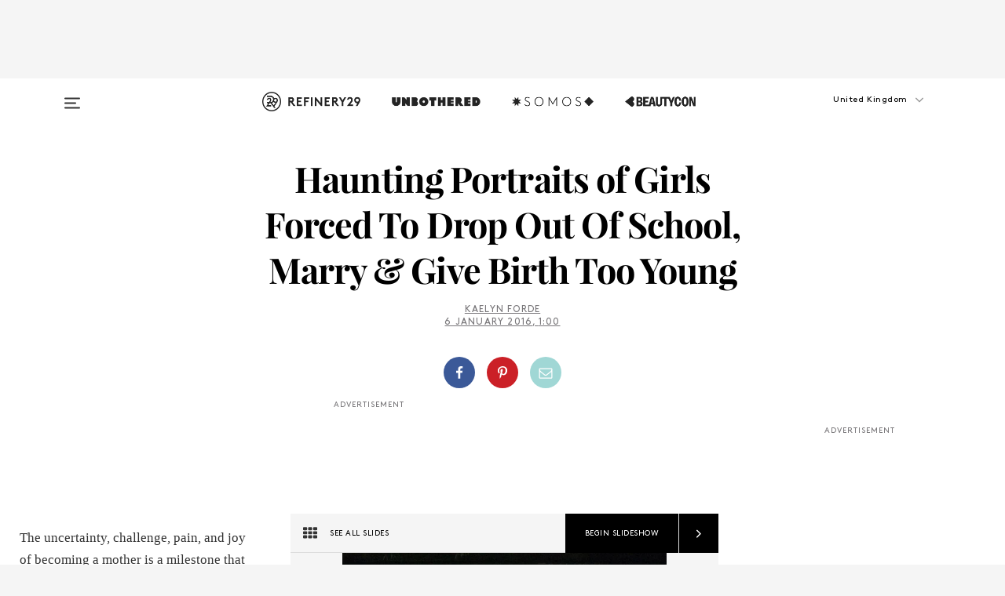

--- FILE ---
content_type: text/html; charset=utf-8
request_url: https://www.refinery29.com/en-gb/2016/01/104438/teen-pregnancy-death-childbirth-pregnancy-africa
body_size: 36273
content:

    <!DOCTYPE html>
    <html lang='en-GB'>
      <head>
        
    <script>
      if (window.location.hostname !== window.atob('d3d3LnJlZmluZXJ5MjkuY29t')) {
        window.location = window.atob('aHR0cDovL3d3dy5yZWZpbmVyeTI5LmNvbS9lbi1nYi8yMDE2LzAxLzEwNDQzOC90ZWVuLXByZWduYW5jeS1kZWF0aC1jaGlsZGJpcnRoLXByZWduYW5jeS1hZnJpY2E=');
      }
    </script>

        <script type="text/javascript">
          window.loadAdLib = function(e,t,a,r){var n=r.includes("refinery29");if(!window.__AdLib){var o=document.createElement("script");o.src=e,o.id="ad-lib",o.onload=function(){window.__AdLib&&(window.__AdLib.env=n?"production":"development",window.__AdLib.template="master",window.__AdLib.site="refinery29",window.__AdLib.brand="refinery29",window.__AdLib.domain=n?".refinery29.com":".rf29.net",window.__AdLib.init())},o.onerror=function(e){console.error("Ad-Lib could not load it's script.",e)},document.head.appendChild(o)}}
        </script>
        <link
          rel="preload"
          as="script"
          href="https://web-statics-cdn.refinery29.com/vendor/ad-lib/v3_1_0/vice-ad-lib.js"
          onload="window.loadAdLib(this.href, 'EN', 'TCFv2.2', 'www.refinery29.com');">
        </script>
        <meta charset="utf-8">
        <title data-react-helmet="true">Teen Pregnancy Death Rate In Africa Cameroon</title>
        <meta data-react-helmet="true" content="ie=edge" http-equiv="x-ua-compatible"/><meta data-react-helmet="true" name="title" content="Teen Pregnancy Death Rate In Africa Cameroon" itemprop="title"/><meta data-react-helmet="true" name="description" content="&#8220;I started my project in Malawi, where the words for pregnancy in the local language — pakati and maenad — translate into &#8216;between life and death&#8217; and &#8216;sick.'&#8221;" itemprop="description"/><meta data-react-helmet="true" property="og:url" content="https://www.refinery29.com/en-gb/2016/01/104438/teen-pregnancy-death-childbirth-pregnancy-africa"/><meta data-react-helmet="true" name="twitter:title" content="Heartbreaking Photos Capture The Girls Forced To Become Moms Too Early"/><meta data-react-helmet="true" property="og:title" content="Heartbreaking Photos Capture The Girls Forced To Become Moms Too Early" itemprop="name"/><meta data-react-helmet="true" property="og:description" content="&#8220;I started my project in Malawi, where the words for pregnancy in the local language — pakati and maenad — translate into &#8216;between life and death&#8217; and &#8216;sick.'&#8221;"/><meta data-react-helmet="true" property="og:image" content="https://s3.r29static.com/bin/public/c93/0,0,2000,1050/x,80/1524814/image.jpg" itemprop="image"/><meta data-react-helmet="true" property="og:image:secure_url" content="https://s3.r29static.com/bin/public/c93/0,0,2000,1050/x,80/1524814/image.jpg" itemprop="image"/><meta data-react-helmet="true" name="twitter:card" content="summary_large_image"/><meta data-react-helmet="true" name="twitter:site" content="@refinery29uk"/><meta data-react-helmet="true" name="twitter:description" content="&#8220;I started my project in Malawi, where the words for pregnancy in the local language — pakati and maenad — translate into &#8216;between life and death&#8217; and &#8216;sick.'&#8221;"/><meta data-react-helmet="true" name="twitter:image" content="https://s3.r29static.com/bin/public/c93/0,0,2000,1050/x,80/1524814/image.jpg"/><meta data-react-helmet="true" name="pinterest:image" content="https://s2.r29static.com/bin/entry/447/112,0,1776,2400/x,80/1524813/image.jpg"/><meta data-react-helmet="true" property="fb:app_id" content="155023867867753"/><meta data-react-helmet="true" property="fb:pages" content="86973707921,587074007996399,269626263209765,509115739117952,1562713254009921,583745561686633,656112191237463,284423314989162,974273182666651,192477361634120"/><meta data-react-helmet="true" property="article:publisher" content="refinery29uk"/><meta data-react-helmet="true" name="viewport" content="width=device-width, initial-scale=1"/><meta data-react-helmet="true" name="theme-color" content="#fd5b4e"/><meta data-react-helmet="true" property="og:image:width" content="2000"/><meta data-react-helmet="true" property="og:image:height" content="1050"/><meta data-react-helmet="true" property="og:type" content="article"/><meta data-react-helmet="true" name="news_keywords" content="paolo patruno, paolo patruno birth is a dream, childbirth around the world, infant mortality africa, Africa maternal health, maternal health in Africa, teen pregnancy africa, teen pregnancy in the US, teen mothers in africa, child marriage, child marriage in africa, child marriage in cameroon"/><meta data-react-helmet="true" name="p:domain_verify" content="824df583bae44d08b2de179a271364fd"/><meta data-react-helmet="true" property="entry_template" content="entry.slideshow"/><meta data-react-helmet="true" property="author" content="KAELYN FORDE"/>
        <link data-react-helmet="true" rel="canonical" href="https://www.refinery29.com/en-gb/2016/01/104438/teen-pregnancy-death-childbirth-pregnancy-africa"/><link data-react-helmet="true" rel="publisher" href="https://plus.google.com/101601649207969071719"/><link data-react-helmet="true" rel="rich-pin-icon" href="https://www.refinery29.com/assets/08c2e62e7d1f514259af92204bc9c284.ico"/><link data-react-helmet="true" rel="alternate" hreflang="en-gb" href="https://www.refinery29.com/en-gb/2016/01/104438/teen-pregnancy-death-childbirth-pregnancy-africa"/><link data-react-helmet="true" rel="alternate" hreflang="en" href="https://www.refinery29.com/en-us/2016/01/100002/teen-pregnancy-death-childbirth-pregnancy-africa"/><link data-react-helmet="true" rel="alternate" hreflang="x-default" href="https://www.refinery29.com/en-us/2016/01/100002/teen-pregnancy-death-childbirth-pregnancy-africa"/>
        <script data-react-helmet="true" type="application/ld+json">{"@context":"http://schema.org","@type":"WebPage","name":"Refinery29","url":"https://www.refinery29.com/en-gb","potentialAction":{"@type":"SearchAction","target":"https://www.refinery29.com/en-gb/search?q={Refinery29}","query-input":"required name=Refinery29","sameAs":["https://www.facebook.com/refinery29uk","https://twitter.com/refinery29uk","https://www.pinterest.com/refinery29/","https://instagram.com/refinery29uk","https://www.youtube.com/Refinery29TV"]},"image":"https://www.refinery29.com/assets/images/r29-logo-b.svg"}</script><script data-react-helmet="true" type="application/ld+json">{"@context":"http://schema.org","@type":"WebSite","name":"Refinery29","url":"https://www.refinery29.com/en-gb","potentialAction":{"@type":"SearchAction","target":"https://www.refinery29.com/en-gb/search?q={Refinery29}","query-input":"required name=Refinery29","sameAs":["https://www.facebook.com/refinery29uk","https://twitter.com/refinery29uk","https://www.pinterest.com/refinery29/","https://instagram.com/refinery29uk","https://www.youtube.com/Refinery29TV"]},"image":"https://www.refinery29.com/assets/images/r29-logo-b.svg"}</script><script data-react-helmet="true" type="application/ld+json">{"@context":"http://schema.org","@type":"NewsArticle","mainEntityOfPage":{"@type":"WebPage","@id":"https://www.refinery29.com/en-gb/2016/01/104438/teen-pregnancy-death-childbirth-pregnancy-africa"},"headline":"Haunting Portraits of Girls Forced To Drop Out Of School, Marry &amp; Give Birth Too Young","url":"https://www.refinery29.com/en-gb/2016/01/104438/teen-pregnancy-death-childbirth-pregnancy-africa","thumbnailUrl":"https://s3.r29static.com/bin/public/c93/x,80/1524814/image.jpg","image":{"@type":"ImageObject","url":"https://s3.r29static.com/bin/public/c93/x,80/1524814/image.jpg","height":1050,"width":2000},"datePublished":"2016-01-06T01:00:00.000Z","dateModified":"2016-01-06T01:00:00.000Z","author":{"@type":"Person","name":"KAELYN FORDE"},"creator":["KAELYN FORDE"],"articleSection":"Global News","keywords":["News","Health"],"publisher":{"@type":"Organization","name":"Refinery29","logo":{"@type":"ImageObject","url":"https://www.refinery29.com/assets/images/refinery29.png","width":54,"height":54}},"description":"Paolo Patruno shares photos from Birth Is A Dream, documenting teen mothers in Cameroon who were forced to marry and have babies early."}</script><script data-react-helmet="true" type="application/ld+json">{"@context":"http://schema.org","@type":"BreadcrumbList","itemListElement":[{"@type":"ListItem","position":1,"item":{"@id":"en-gb/news","url":"https://www.refinery29.com/en-gb/news","name":"News"}},{"@type":"ListItem","position":2,"item":{"@id":"en-gb/health","url":"https://www.refinery29.com/en-gb/health","name":"Health"}}]}</script><script data-react-helmet="true" type="application/ld+json">{"@context":"http://schema.org","@type":"ImageObject","author":"Photo: Paolo Patruno. ","contentUrl":"https://s1.r29static.com/bin/entry/b1c/x,80/1524816/image.jpg","description":"<em>Caption: Rose, 16 years old, is currently breastfeeding her first child of five months. Rose dropped out of school at the end of primary six due to a lack of financial support from her family. She lives in a very remote and rural area in the tropical highland forest in Cameroon, and her family makes their living through farming cocoa. Africa has the world’s highest rate of adolescent pregnancy, a factor that affects the health, education, and earning potential of millions of African girls.</em>"}</script><script data-react-helmet="true" type="application/ld+json">{"@context":"http://schema.org","@type":"ImageObject","author":"Photo: Paolo Patruno. ","contentUrl":"https://s2.r29static.com/bin/entry/08a/x,80/1524818/image.jpg","description":"<strong>How did you first become interested in photographing young mothers in Cameroon?</strong><br>\"Since 2011, I have been working on my long-term documentary project <em>Birth Is A Dream</em>, which aims to document and raise awareness about maternal and reproductive health in Africa. Child marriage and early pregnancy are among main causes for maternal mortality and morbidity in Africa, since girls become pregnant too early, when their bodies are not yet ready for giving birth. That’s why in 2014, I travelled to Cameroon with the intent to document child marriage and early pregnancy for girls [living] in rural areas.\"<br><br><em>Caption: The father of the baby never came to take his responsibilities, so Rose’s sister is helping in taking care of her baby, as Rose’s mother already passed away. </em>"}</script><script data-react-helmet="true" type="application/ld+json">{"@context":"http://schema.org","@type":"ImageObject","author":"Photo: Paolo Patruno. ","contentUrl":"https://s2.r29static.com/bin/entry/0a6/x,80/1524830/image.jpg","description":"<em>Caption: In the village of Bakumba, and in Cameroon more broadly, girls get pregnant and have their first babies very early, before the age of 18. They become women when they are still too young, taking on responsibilities as adults. </em>"}</script><script data-react-helmet="true" type="application/ld+json">{"@context":"http://schema.org","@type":"ImageObject","author":"Photo: Paolo Patruno. ","contentUrl":"https://s3.r29static.com/bin/entry/265/x,80/1524828/image.jpg","description":"<strong>Africa has the <a href=\"https://www.unfpa.org/sites/default/files/pub-pdf/ADOLESCENT%20PREGNANCY_UNFPA.pdf\">world's highest rate</a> of teen pregnancy, according to the U.N. Population Fund. What are some of the factors that lead to this? </strong><br>\"The lack of sex education and being unaware of the consequences of unprotected sex often lead to unwanted pregnancies.\" <br><em><br>Caption: A teen mother and her baby in Bakumba, Cameroon. </em>"}</script><script data-react-helmet="true" type="application/ld+json">{"@context":"http://schema.org","@type":"ImageObject","author":"Photo: Paolo Patruno. ","contentUrl":"https://s1.r29static.com/bin/entry/85d/x,80/1524817/image.jpg","description":"<em>Caption: Christine, 17, got married when she was 15, and lost her first child when she was 16. Christine dropped out of school in secondary two because of lack of financial support from her family. Now she is seven months pregnant and she is also taking care of her younger sister, 3-year-old Mayron.</em> "}</script><script data-react-helmet="true" type="application/ld+json">{"@context":"http://schema.org","@type":"ImageObject","author":"Photo: Paolo Patruno. ","contentUrl":"https://s1.r29static.com/bin/entry/c5d/x,80/1524819/image.jpg","description":"<em>Caption: Peter, Christine's husband, is 22 years old. They got married when they were 19 and 15, respectively. They lost her first child just three days after he was born, most likely due to an umbilical cord infection. </em>"}</script><script data-react-helmet="true" type="application/ld+json">{"@context":"http://schema.org","@type":"ImageObject","author":"Photo: Paolo Patruno. ","contentUrl":"https://s1.r29static.com/bin/entry/e5e/x,80/1524825/image.jpg","description":"<em>Caption: Christine is also taking care of her younger sister, Mayron, who is 3 years old. </em>"}</script><script data-react-helmet="true" type="application/ld+json">{"@context":"http://schema.org","@type":"ImageObject","author":"Photo: Paolo Patruno. ","contentUrl":"https://s2.r29static.com/bin/entry/7ff/x,80/1524823/image.jpg","description":"<em>Caption: Christine outside her house in the early morning, ready to leave to go farm cocoa in the forest.</em>"}</script><script data-react-helmet="true" type="application/ld+json">{"@context":"http://schema.org","@type":"ImageObject","author":"Photo: Paolo Patruno. ","contentUrl":"https://s2.r29static.com/bin/entry/f09/x,80/1524821/image.jpg","description":"<strong>How did you meet these young women? Was it difficult for you to build trust with them, and for them to feel comfortable sharing their stories with you? </strong><br>\"Working in partnership with the local NGO Human Is Right, I had the opportunity to make close connections with all of the members of the community, which allowed me to tell true stories of life there. As always happens when I produce my documentaries, I spent some time with these girls to build a personal connection before starting to use my camera. And the relationship became stronger day after day, so they felt comfortable in sharing their personal and intimate stories with me.\" <br><br><em>Caption: Christine, 7 months pregnant, is still doing heavy tasks such as farming cocoa. </em>"}</script><script data-react-helmet="true" type="application/ld+json">{"@context":"http://schema.org","@type":"ImageObject","author":"Photo: Paolo Patruno. ","contentUrl":"https://s3.r29static.com/bin/entry/34e/x,80/1524820/image.jpg","description":"<em>Caption: Among daily duties, 7-months-pregnant Christine has to provide water for the family, which is used for cooking, cleaning clothes, and personal hygiene.</em>"}</script><script data-react-helmet="true" type="application/ld+json">{"@context":"http://schema.org","@type":"ImageObject","author":"Photo: Paolo Patruno. ","contentUrl":"https://s2.r29static.com/bin/entry/259/x,80/1524824/image.jpg","description":"<strong>What were the day-to-day lives of the young women you photographed like? <br></strong>\"Waking up very early, preparing meals for the all of the family, collecting water, farming, taking care of the babies, and any other home duties.\" <br><br><em>Caption: Christine and her little sister carry heavy water tanks on their backs. Girls in Africa too often miss their childhoods. </em>"}</script><script data-react-helmet="true" type="application/ld+json">{"@context":"http://schema.org","@type":"ImageObject","author":"Photo: Paolo Patruno. ","contentUrl":"https://s2.r29static.com/bin/entry/48c/x,80/1524826/image.jpg","description":"<em>Caption: Christine during an antenatal visit provided by Polette, the local nurse who lives in the village of Bakumba. </em>"}</script><script data-react-helmet="true" type="application/ld+json">{"@context":"http://schema.org","@type":"ImageObject","author":"Photo: Paolo Patruno. ","contentUrl":"https://s3.r29static.com/bin/entry/2d2/x,80/1524827/image.jpg","description":"<strong>How can we help support these young women, and help end child marriage and teen pregnancy? </strong><br>\"After more than 10 years traveling in Africa, I think education and empowerment should come first. Moreover, even if in each country we can find different contexts leading to and pushing for child marriage and early pregnancy, we should support…social and cultural change for the role of women and girls. <br><br>\"[But] we can’t think that easy and fast help can come from outside without a deep involvement from the men inside the communities, and from families.\"<em><br><br>Caption: </em><em>Agnes is 15 years old. She is just one among the thousands of teenage mothers in Cameroon.</em>"}</script><script data-react-helmet="true" type="application/ld+json">{"@context":"http://schema.org","@type":"ImageObject","author":"Photo: Paolo Patruno. ","contentUrl":"https://s3.r29static.com/bin/entry/468/x,80/1524822/image.jpg","description":"<em>Caption: Girls drop out of school, usually before the end of secondary school, and start working in the home very early. Many also become women too early, totally missing their childhoods. </em>"}</script><script data-react-helmet="true" type="application/ld+json">{"@context":"http://schema.org","@type":"ImageObject","author":"Photo: Paolo Patruno. ","contentUrl":"https://s3.r29static.com/bin/entry/c07/x,80/1524833/image.jpg","description":"<em>Caption: Anita is 15 years old and pregnant. </em>"}</script><script data-react-helmet="true" type="application/ld+json">{"@context":"http://schema.org","@type":"ImageObject","author":"Photo: Paolo Patruno. ","contentUrl":"https://s2.r29static.com/bin/entry/9e2/x,80/1524831/image.jpg","description":"<em>Caption: Many girls in the village drop out of school early, have sexual relationships, and get pregnant before the age of 18. The elders of the village say that was not happening in their times, but has mostly happened in the last decade due to civilization and modern times. </em>"}</script><script data-react-helmet="true" type="application/ld+json">{"@context":"http://schema.org","@type":"Person","name":"KAELYN FORDE","image":"https://s3.r29static.com/bin/avatar/a6f/0,267,1066,1066/x,80/1566789/image.jpg","url":"https://www.refinery29.com/en-gb/author/kaelyn-forde"}</script>
        <link id='main-styles' rel='stylesheet' href='/assets/styles.1a6fc843c5b8cd941845.css' type='text/css' />
        <link id='htlbid-styles' rel='stylesheet' href='https://htlbid.com/v3/refinery29-v2.com/htlbid.css' type='text/css' />
      </head>
      <body id='enGB' class='en'>
<div id='r29-app'><div data-reactroot=""><main><a id="skip" href="#r29-container">Skip navigation!</a><div class=""><div><div class="main"><div class="header-ad-container"><div><span>ADVERTISEMENT</span><div class="ad htlad-ad-header" data-ad-size="7x7,8x8,728x90,970x90,970x250" data-ad-position="header" data-slot-id="slideshow-header" data-targeting="{&quot;sponsorship&quot;:null,&quot;section_name&quot;:[&quot;news&quot;,&quot;wellness&quot;,&quot;international-news&quot;],&quot;collections&quot;:[],&quot;aggregations&quot;:null,&quot;entityid&quot;:104438,&quot;aid&quot;:&quot;teen-pregnancy-death-childbirth-pregnancy-africa&quot;,&quot;pageid&quot;:&quot;teen-pregnancy-death-childbirth-pregnancy-africa&quot;,&quot;pagetype&quot;:&quot;slideshow&quot;,&quot;test&quot;:null,&quot;is_sensitive_content&quot;:false,&quot;edition&quot;:&quot;en-gb&quot;,&quot;utm_source&quot;:null,&quot;utm_medium&quot;:null,&quot;utm_content&quot;:null,&quot;utm_campaign&quot;:null,&quot;vertical&quot;:&quot;r29&quot;,&quot;document.referrer&quot;:&quot;&quot;,&quot;keywords&quot;:&quot;paolo patruno, paolo patruno birth is a dream, childbirth around the world, infant mortality africa, Africa maternal health, maternal health in Africa, teen pregnancy africa, teen pregnancy in the US, teen mothers in africa, child marriage, child marriage in africa, child marriage in cameroon&quot;,&quot;ad_count&quot;:5}" id="ad-header"></div></div></div><header role="banner" aria-label="Primary" class="global-header"><div class="global-header-main"><div id="main-menu" class="global-menu"><div class="menu-inner"><div class="global-search-nav" aria-label="global search"><div class="search-drawer"><form class="search-form" action="/en-gb/search" method="GET" aria-label="Search"><input type="search" id="search-header" name="q" placeholder="Search" value=""/><div class="search-button" role="button" tabindex="0" aria-label="search button"><svg width="16" height="18" viewBox="0 0 16 18" fill="black" xmlns="http://www.w3.org/2000/svg"><path d="M10.7857 8.71429C10.7857 6.50893 8.99107 4.71428 6.78571 4.71428C4.58036 4.71428 2.78571 6.50893 2.78571 8.71429C2.78571 10.9196 4.58036 12.7143 6.78571 12.7143C8.99107 12.7143 10.7857 10.9196 10.7857 8.71429ZM15.3571 16.1429C15.3571 16.7679 14.8393 17.2857 14.2143 17.2857C13.9107 17.2857 13.6161 17.1607 13.4107 16.9464L10.3482 13.8929C9.30357 14.6161 8.05357 15 6.78571 15C3.3125 15 0.5 12.1875 0.5 8.71429C0.5 5.24107 3.3125 2.42857 6.78571 2.42857C10.2589 2.42857 13.0714 5.24107 13.0714 8.71429C13.0714 9.98214 12.6875 11.2321 11.9643 12.2768L15.0268 15.3393C15.2321 15.5446 15.3571 15.8393 15.3571 16.1429Z" fill="#333333"></path></svg></div></form></div></div><div class="category-children"><div class="category-child"><div><a href="https://www.refinery29.com/en-gb/unbothered-uk"><img class="menu-logo" src="/assets/6a9d712b4b1480df334054a94146cc34.png" alt="Unbothered menu logo"/></a></div><p>A community celebrating Black voices, Black art, and Black folx.</p></div><div class="category-child"><div><a href="https://www.refinery29.com/en-us/latine-somos"><img class="menu-logo" src="/assets/1ce585852b9e9a8cba36762b911e0f5f.png" alt="Somos menu logo"/></a></div><p>Latines learning, remembering, healing, and finding joy in our diverse stories.</p></div><div class="category-child"><div><a href="https://www.beautycon.com/"><img class="menu-logo" src="/assets/b3658fb2d9482c50df8996241fb2b67d.png" alt="BeautyCon menu logo"/></a></div><p>Beautycon is a global platform that brings together beauty enthusiasts, brands, and industry leaders to explore the latest trends, innovations, and conversations shaping the future of beauty.</p></div></div><div><div class="category-title">Featured Channels</div><div class="category-children"><div class="category-child"><a href="/en-gb/fitted">Fitted</a></div><div class="category-child"><a href="/en-gb/horoscopes">Horoscopes</a></div><div class="category-child"><a href="/en-gb/money-diary-uk">Money Diaries</a></div><div class="category-child"><a href="/en-gb/good-game">Good Game</a></div><div class="category-child"><a href="/en-gb/aapi-heritage-month">Not Your Token Asian</a></div><div class="category-child"><a href="/en-gb/my-period">My Period</a></div></div></div><div><div class="category-title">Get The Latest</div><div class="category-children"><div class="category-child"><a href="/en-gb/shopping">Shopping</a></div><div class="category-child"><a href="/en-gb/work-and-money">Work &amp; Money</a></div><div class="category-child"><a href="/en-gb/health">Sex &amp; Wellness</a></div><div class="category-child"><a href="/en-gb/beauty">Beauty</a></div><div class="category-child"><a href="/en-gb/news">News</a></div><div class="category-child"><a href="/en-gb/entertainment">Entertainment</a></div><div class="category-child"><a href="/en-gb/fashion">Fashion</a></div><div class="category-child"><a href="/en-gb/politics">Politics</a></div><div class="category-child"><a href="/en-gb/living">Lifestyle</a></div></div></div><div><div class="category-title">Get In Touch</div><div class="social-icons"><a href="https://www.facebook.com/refinery29uk/" target="_blank" title="Refinery29&#x27;s Facebook page" aria-label="Refinery29&#x27;s Facebook page"><svg width="56" height="56" viewBox="0 0 56 56" fill="black" role="img" aria-hidden="true"><path d="M36 20H20V36H27.9973V29.9592H25.9579V27.6101H27.9973V25.8804C27.9973 24.8995 28.2684 24.1379 28.8105 23.5958C29.3526 23.0537 30.0883 22.7826 31.0177 22.7826C31.947 22.7826 32.5494 22.817 32.8248 22.8859V24.9769H31.5856C31.1382 24.9769 30.8327 25.0716 30.6692 25.2609C30.5057 25.4502 30.4239 25.7341 30.4239 26.1128V27.6101H32.7473L32.4375 29.9592H30.4239V36H36V20Z"></path></svg></a><a href="https://x.com/refinery29uk" target="_blank" title="Refinery29&#x27;s Twitter page" aria-label="Refinery29&#x27;s Twitter page"><svg width="56" height="56" viewBox="0 0 56 56" fill="black" role="img" aria-hidden="true"><path fill-rule="evenodd" clip-rule="evenodd" d="M20.0113 35H21.3186L26.435 29.1807L30.5034 35H35L28.9369 26.3703L34.5041 20H33.1743L28.3396 25.5107L24.4628 20H20L25.8603 28.3541L20.0113 35ZM21.8032 20.9809H23.8204L33.1856 34.0742H31.1457L21.8032 20.9809Z"></path></svg></a><a href="https://www.instagram.com/refinery29uk/?hl=en" target="_blank" title="Refinery29&#x27;s Instagram page" aria-label="Refinery29&#x27;s Instagram page"><svg width="56" height="56" viewBox="0 0 56 56" fill="black" role="img" aria-hidden="true"><path fill-rule="evenodd" clip-rule="evenodd" d="M28.5 21.4375C27.4167 21.4375 26.7135 21.4453 26.3906 21.461C26.0677 21.4766 25.6875 21.4896 25.25 21.5C24.8542 21.5209 24.5443 21.5573 24.3203 21.6094C24.0964 21.6615 23.9063 21.7188 23.75 21.7813C23.5729 21.8438 23.4115 21.9245 23.2656 22.0235C23.1198 22.1224 22.9792 22.2396 22.8438 22.375C22.7187 22.5 22.6068 22.6354 22.5078 22.7813C22.4089 22.9271 22.3229 23.0938 22.25 23.2813C22.1979 23.4271 22.1458 23.612 22.0938 23.836C22.0417 24.0599 22.0104 24.375 22 24.7813C21.9792 25.2084 21.9635 25.5834 21.9531 25.9063C21.9427 26.2292 21.9375 26.9271 21.9375 28C21.9375 29.0834 21.9453 29.7865 21.9609 30.1094C21.9766 30.4323 21.9896 30.8125 22 31.25C22.0208 31.6459 22.0573 31.9558 22.1094 32.1797C22.1615 32.4037 22.2187 32.5938 22.2812 32.75C22.3438 32.9271 22.4245 33.0886 22.5234 33.2344C22.6224 33.3802 22.7396 33.5209 22.875 33.6563C23 33.7813 23.1354 33.8933 23.2812 33.9922C23.4271 34.0912 23.5937 34.1771 23.7812 34.25C23.9271 34.3021 24.112 34.3542 24.3359 34.4063C24.5599 34.4584 24.875 34.4896 25.2812 34.5C25.7083 34.5209 26.0833 34.5365 26.4062 34.5469C26.7292 34.5573 27.4271 34.5625 28.5 34.5625C29.5833 34.5625 30.2865 34.5547 30.6094 34.5391C30.9323 34.5235 31.3125 34.5104 31.75 34.5C32.1458 34.4792 32.4557 34.4427 32.6797 34.3907C32.9036 34.3386 33.0937 34.2813 33.25 34.2188C33.4271 34.1563 33.5885 34.0756 33.7344 33.9766C33.8802 33.8776 34.0208 33.7604 34.1562 33.625C34.2813 33.5 34.3932 33.3646 34.4922 33.2188C34.5911 33.0729 34.6771 32.9063 34.75 32.7188C34.8021 32.5729 34.8542 32.3881 34.9062 32.1641C34.9583 31.9401 34.9896 31.625 35 31.2188C35.0208 30.7917 35.0365 30.4167 35.0469 30.0938C35.0573 29.7709 35.0625 29.073 35.0625 28C35.0625 26.9167 35.0547 26.2136 35.0391 25.8907C35.0234 25.5677 35.0104 25.1875 35 24.75C34.9792 24.3542 34.9427 24.0443 34.8906 23.8203C34.8385 23.5964 34.7812 23.4063 34.7188 23.25C34.6562 23.0729 34.5755 22.9115 34.4766 22.7657C34.3776 22.6198 34.2604 22.4792 34.125 22.3438C34 22.2188 33.8646 22.1068 33.7188 22.0078C33.5729 21.9089 33.4063 21.8229 33.2188 21.75C33.0729 21.6979 32.888 21.6459 32.6641 21.5938C32.4401 21.5417 32.125 21.5104 31.7188 21.5C31.2917 21.4792 30.9167 21.4636 30.5938 21.4532C30.2708 21.4427 29.5729 21.4375 28.5 21.4375ZM28.5 20C29.5938 20 30.3099 20.0078 30.6484 20.0235C30.987 20.0391 31.3646 20.0521 31.7812 20.0625C32.2188 20.0834 32.5885 20.1224 32.8906 20.1797C33.1927 20.237 33.4687 20.3125 33.7188 20.4063C33.9896 20.5209 34.2422 20.6511 34.4766 20.7969C34.7109 20.9427 34.9375 21.125 35.1562 21.3438C35.375 21.5625 35.5599 21.7917 35.7109 22.0313C35.862 22.2709 35.9896 22.5209 36.0938 22.7813C36.1875 23.0209 36.2656 23.2943 36.3281 23.6016C36.3906 23.9089 36.4271 24.2813 36.4375 24.7188C36.4583 25.1459 36.474 25.5261 36.4844 25.8594C36.4948 26.1927 36.5 26.9063 36.5 28C36.5 29.0938 36.4922 29.8099 36.4766 30.1485C36.4609 30.487 36.4479 30.8646 36.4375 31.2813C36.4167 31.7188 36.3776 32.0886 36.3203 32.3907C36.263 32.6927 36.1875 32.9688 36.0938 33.2188C35.9792 33.4896 35.849 33.7422 35.7031 33.9766C35.5573 34.211 35.375 34.4375 35.1562 34.6563C34.9375 34.875 34.7083 35.0599 34.4688 35.211C34.2292 35.362 33.9792 35.4896 33.7188 35.5938C33.4792 35.6875 33.2057 35.7657 32.8984 35.8282C32.5911 35.8907 32.2188 35.9271 31.7812 35.9375C31.3542 35.9584 30.974 35.974 30.6406 35.9844C30.3073 35.9948 29.5938 36 28.5 36C27.4062 36 26.6901 35.9922 26.3516 35.9766C26.013 35.961 25.6354 35.9479 25.2188 35.9375C24.7812 35.9167 24.4115 35.8776 24.1094 35.8203C23.8073 35.7631 23.5313 35.6875 23.2812 35.5938C23.0104 35.4792 22.7578 35.349 22.5234 35.2032C22.2891 35.0573 22.0625 34.875 21.8438 34.6563C21.625 34.4375 21.4401 34.2084 21.2891 33.9688C21.138 33.7292 21.0104 33.4792 20.9062 33.2188C20.8125 32.9792 20.7344 32.7058 20.6719 32.3985C20.6094 32.0912 20.5729 31.7188 20.5625 31.2813C20.5417 30.8542 20.526 30.474 20.5156 30.1407C20.5052 29.8073 20.5 29.0938 20.5 28C20.5 26.9063 20.5078 26.1901 20.5234 25.8516C20.5391 25.513 20.5521 25.1354 20.5625 24.7188C20.5833 24.2813 20.6224 23.9115 20.6797 23.6094C20.737 23.3073 20.8125 23.0313 20.9062 22.7813C21.0208 22.5104 21.151 22.2578 21.2969 22.0235C21.4427 21.7891 21.625 21.5625 21.8438 21.3438C22.0625 21.125 22.2917 20.9401 22.5312 20.7891C22.7708 20.6381 23.0208 20.5104 23.2812 20.4063C23.5208 20.3125 23.7943 20.2344 24.1016 20.1719C24.4089 20.1094 24.7812 20.0729 25.2188 20.0625C25.6458 20.0417 26.026 20.0261 26.3594 20.0157C26.6927 20.0052 27.4062 20 28.5 20ZM28.5 23.875C29.0729 23.875 29.6094 23.9818 30.1094 24.1953C30.6094 24.4089 31.0469 24.7032 31.4219 25.0782C31.7969 25.4532 32.0911 25.8907 32.3047 26.3907C32.5182 26.8907 32.625 27.4271 32.625 28C32.625 28.573 32.5182 29.1094 32.3047 29.6094C32.0911 30.1094 31.7969 30.5469 31.4219 30.9219C31.0469 31.2969 30.6094 31.5912 30.1094 31.8047C29.6094 32.0183 29.0729 32.125 28.5 32.125C27.9271 32.125 27.3906 32.0183 26.8906 31.8047C26.3906 31.5912 25.9531 31.2969 25.5781 30.9219C25.2031 30.5469 24.9089 30.1094 24.6953 29.6094C24.4818 29.1094 24.375 28.573 24.375 28C24.375 27.4271 24.4818 26.8907 24.6953 26.3907C24.9089 25.8907 25.2031 25.4532 25.5781 25.0782C25.9531 24.7032 26.3906 24.4089 26.8906 24.1953C27.3906 23.9818 27.9271 23.875 28.5 23.875ZM28.5 30.6875C29.2396 30.6875 29.8724 30.4219 30.3984 29.8907C30.9245 29.3594 31.1875 28.7292 31.1875 28C31.1875 27.2604 30.9219 26.6276 30.3906 26.1016C29.8594 25.5755 29.2292 25.3125 28.5 25.3125C27.7604 25.3125 27.1276 25.5782 26.6016 26.1094C26.0755 26.6407 25.8125 27.2709 25.8125 28C25.8125 28.7396 26.0781 29.3724 26.6094 29.8985C27.1406 30.4245 27.7708 30.6875 28.5 30.6875ZM33.7188 23.7188C33.7188 23.9792 33.6302 24.2058 33.4531 24.3985C33.276 24.5912 33.0521 24.6875 32.7812 24.6875C32.5208 24.6875 32.2943 24.5938 32.1016 24.4063C31.9089 24.2188 31.8125 23.9896 31.8125 23.7188C31.8125 23.4584 31.9062 23.237 32.0938 23.0547C32.2813 22.8724 32.5104 22.7813 32.7812 22.7813C33.0417 22.7813 33.263 22.8698 33.4453 23.0469C33.6276 23.224 33.7188 23.4479 33.7188 23.7188Z"></path></svg></a><a href="https://www.pinterest.com/refinery29/" target="_blank" title="Refinery29&#x27;s Pinterest page" aria-label="Refinery29&#x27;s Pinterest page"><svg width="56" height="56" viewBox="0 0 56 56" fill="black" role="img" aria-hidden="true"><path fill-rule="evenodd" clip-rule="evenodd" d="M28.0003 20C23.5821 20 20 23.5817 20 27.9999C20 31.2757 21.9699 34.0898 24.7887 35.3271C24.7662 34.7685 24.7846 34.0979 24.9279 33.4902C25.0817 32.8407 25.9573 29.131 25.9573 29.131C25.9573 29.131 25.7017 28.6203 25.7017 27.8652C25.7017 26.6798 26.3889 25.7944 27.2446 25.7944C27.9723 25.7944 28.3238 26.3409 28.3238 26.9953C28.3238 27.7269 27.8573 28.821 27.6173 29.8344C27.4169 30.683 28.0428 31.3752 28.88 31.3752C30.3958 31.3752 31.4167 29.4285 31.4167 27.1219C31.4167 25.3686 30.2357 24.0562 28.0878 24.0562C25.661 24.0562 24.1492 25.8659 24.1492 27.8873C24.1492 28.5843 24.3547 29.0758 24.6766 29.4564C24.8246 29.6312 24.8452 29.7016 24.7916 29.9023C24.7532 30.0495 24.6651 30.4038 24.6286 30.5443C24.5753 30.7469 24.4112 30.8193 24.228 30.7445C23.1103 30.2882 22.5897 29.0642 22.5897 27.6882C22.5897 25.4157 24.5063 22.6908 28.3073 22.6908C31.3617 22.6908 33.372 24.901 33.372 27.2735C33.372 30.4117 31.6273 32.7562 29.0554 32.7562C28.1917 32.7562 27.3792 32.2893 27.101 31.7591C27.101 31.7591 26.6365 33.6023 26.5381 33.9582C26.3685 34.575 26.0365 35.1915 25.7329 35.6719C26.4525 35.8844 27.2125 36 28.0003 36C32.4181 36 36 32.4183 36 27.9999C36 23.5817 32.4181 20 28.0003 20" fill="black"></path></svg></a><a href="https://www.snapchat.com/add/refinery29" target="_blank" title="Add Refinery29 on Snapchat" aria-label="Add Refinery29 on Snapchat"><svg width="56" height="56" viewBox="0 0 56 56" fill="black" role="img" aria-hidden="true"><path d="M24.1288 22.7136C23.7038 23.6651 23.8717 25.3699 23.9397 26.5621C23.4807 26.8163 22.8913 26.3703 22.5577 26.3703C22.2106 26.3703 21.7962 26.5982 21.731 26.9381C21.6843 27.183 21.7941 27.5398 22.5818 27.8506C22.8863 27.971 23.611 28.1126 23.7789 28.5076C24.0147 29.0627 22.5676 31.6248 20.2952 31.9986C20.1174 32.0276 19.9906 32.1862 20.0005 32.366C20.0402 33.0563 21.5887 33.3267 22.275 33.4329C22.3452 33.5278 22.4018 33.9285 22.4918 34.2336C22.5322 34.3703 22.6363 34.5338 22.9041 34.5338C23.2533 34.5338 23.8334 34.2648 24.8435 34.4319C25.8338 34.5968 26.7645 36 28.5517 36C30.2128 36 31.2038 34.5904 32.1572 34.4319C32.709 34.3405 33.1829 34.3696 33.7127 34.4729C34.0775 34.5444 34.4048 34.5841 34.5089 34.2258C34.6003 33.9165 34.6562 33.5235 34.725 33.4308C35.405 33.3253 36.9605 33.0556 36.9995 32.3653C37.0094 32.1855 36.8826 32.0276 36.7048 31.9979C34.4707 31.6297 32.9796 29.0754 33.2211 28.5069C33.3883 28.1126 34.108 27.9724 34.4182 27.8499C34.9948 27.6227 35.2838 27.343 35.2775 27.0195C35.2697 26.6053 34.771 26.3582 34.4041 26.3582C34.0308 26.3582 33.4946 26.8 33.0603 26.5607C33.1283 25.3586 33.2955 23.6616 32.8712 22.7108C32.0672 20.9104 30.2787 20 28.4908 20C26.7143 20 24.9391 20.8977 24.1288 22.7136Z"></path></svg></a><a href="https://www.youtube.com/refinery29" target="_blank" title="Refinery29&#x27;s YouTube channel" aria-label="Refinery29&#x27;s YouTube channel"><svg width="56" height="56" viewBox="0 0 56 56" fill="black" role="img" aria-hidden="true"><path d="M37.5812 24.0397C37.468 23.6461 37.2474 23.2897 36.943 23.0085C36.6299 22.7186 36.2462 22.5112 35.8281 22.406C34.2633 22.004 27.9942 22.004 27.9942 22.004C25.3806 21.975 22.7677 22.1025 20.1702 22.3857C19.7521 22.4987 19.3691 22.7107 19.0554 23.0028C18.7471 23.2919 18.5238 23.6483 18.4071 24.0389C18.1269 25.51 17.9908 27.0038 18.0005 28.5C17.9905 29.9949 18.1263 31.4881 18.4071 32.9611C18.5213 33.35 18.7438 33.7049 19.0529 33.9915C19.362 34.2782 19.747 34.4852 20.1702 34.5948C21.7559 34.996 27.9942 34.996 27.9942 34.996C30.6111 35.025 33.2273 34.8975 35.8281 34.6143C36.2462 34.5091 36.6299 34.3017 36.943 34.0118C37.2513 33.7252 37.4704 33.3687 37.5804 32.9806C37.8679 31.51 38.0077 30.0157 37.9978 28.5187C38.0195 27.0153 37.8798 25.5147 37.5812 24.0397ZM26.0011 31.2803V25.7205L31.2171 28.5008L26.0011 31.2803Z"></path></svg></a><a href="https://www.tiktok.com/@refinery29" target="_blank" title="Refinery29 on TikTok" aria-label="Refinery29 on TikTok"><svg width="56" height="56" viewBox="0 0 56 56" fill="black" role="img" aria-hidden="true"><path fill-rule="evenodd" clip-rule="evenodd" d="M31.4908 25.2742C32.6132 25.9313 33.7125 26.3461 35 26.4747V23.7562C34.0075 23.6801 32.9924 23.0465 32.3865 22.3424C32.0187 21.9151 31.7425 21.408 31.5969 20.8676C31.5744 20.784 31.4826 20.2511 31.4719 20H28.628V20.6786V22.3029V29.2038V30.1679C28.628 30.7168 28.6695 31.2862 28.4613 31.8055C27.9518 33.0764 26.3591 33.6316 25.1298 32.9939C22.7357 31.7424 24.0705 28.27 26.551 28.5908V25.7701C26.2122 25.7649 25.7723 25.8301 25.6141 25.849C25.1277 25.907 24.6563 26.042 24.2062 26.2292C21.6328 27.2995 20.3116 30.2524 21.3623 32.8153L21.331 32.7277C22.6604 36.1247 27.1531 37.0798 29.8457 34.6274C31.7236 32.9169 31.4908 30.5397 31.4908 28.2712V25.2742Z"></path></svg></a><a href="https://jump.refinery29.com/join/signup-gb-2020" target="_blank" title="Sign up for Refinery29 newsletters" aria-label="Sign up for Refinery29 newsletters"><svg width="52" height="56" viewBox="0 0 52 56" fill="black" role="img" aria-hidden="true"><path d="M34.1429 33.7678V25.625C33.9167 25.8795 33.6728 26.1127 33.4113 26.3248C31.5169 27.7809 30.0113 28.9754 28.8945 29.9085C28.534 30.2124 28.2407 30.4492 28.0145 30.6189C27.7883 30.7885 27.4826 30.9599 27.0974 31.1331C26.7121 31.3063 26.3499 31.3928 26.0106 31.3928H25.9894C25.6501 31.3928 25.2879 31.3063 24.9026 31.1331C24.5174 30.9599 24.2117 30.7885 23.9855 30.6189C23.7593 30.4492 23.466 30.2124 23.1055 29.9085C21.9887 28.9754 20.4831 27.7809 18.5887 26.3248C18.3272 26.1127 18.0833 25.8795 17.8571 25.625V33.7678C17.8571 33.8597 17.8907 33.9393 17.9579 34.0064C18.025 34.0736 18.1045 34.1071 18.1964 34.1071H33.8036C33.8955 34.1071 33.975 34.0736 34.0421 34.0064C34.1093 33.9393 34.1429 33.8597 34.1429 33.7678ZM34.1429 22.6244V22.3647L34.1376 22.2268L34.1057 22.0943L34.0474 21.9989L33.952 21.9194L33.8036 21.8928H18.1964C18.1045 21.8928 18.025 21.9264 17.9579 21.9936C17.8907 22.0607 17.8571 22.1402 17.8571 22.2321C17.8571 23.4196 18.3767 24.4234 19.4157 25.2433C20.7799 26.3177 22.1972 27.438 23.6674 28.6043C23.7098 28.6397 23.8335 28.7439 24.0385 28.9171C24.2435 29.0903 24.4061 29.2228 24.5262 29.3147C24.6464 29.4066 24.8037 29.5179 24.998 29.6487C25.1924 29.7795 25.3709 29.8767 25.5335 29.9403C25.6961 30.0039 25.848 30.0357 25.9894 30.0357H26.0106C26.152 30.0357 26.3039 30.0039 26.4665 29.9403C26.6291 29.8767 26.8076 29.7795 27.002 29.6487C27.1963 29.5179 27.3536 29.4066 27.4738 29.3147C27.5939 29.2228 27.7565 29.0903 27.9615 28.9171C28.1665 28.7439 28.2902 28.6397 28.3326 28.6043C29.8028 27.438 31.2201 26.3177 32.5843 25.2433C32.966 24.9394 33.3211 24.5311 33.6498 24.0187C33.9785 23.5062 34.1429 23.0415 34.1429 22.6244ZM35.5 22.2321V33.7678C35.5 34.2344 35.3339 34.6337 35.0017 34.966C34.6695 35.2982 34.2701 35.4643 33.8036 35.4643H18.1964C17.7299 35.4643 17.3305 35.2982 16.9983 34.966C16.6661 34.6337 16.5 34.2344 16.5 33.7678V22.2321C16.5 21.7656 16.6661 21.3662 16.9983 21.034C17.3305 20.7018 17.7299 20.5357 18.1964 20.5357H33.8036C34.2701 20.5357 34.6695 20.7018 35.0017 21.034C35.3339 21.3662 35.5 21.7656 35.5 22.2321Z"></path></svg></a></div></div></div></div><button type="button" class="hamburger-menu desktop" aria-label="Open menu" aria-expanded="false" aria-controls="main-menu"><svg width="20" height="15" viewBox="0 0 20 15" fill="black" xmlns="http://www.w3.org/2000/svg"><rect y="0.5" width="20" height="2" rx="1" fill="#333333"></rect><rect y="6.5" width="15" height="2" rx="1" fill="#333333"></rect><rect y="12.5" width="20" height="2" rx="1" fill="#333333"></rect></svg></button><div class="header-verticals desktop"><a href="https://www.refinery29.com/en-gb"><img class="menu-logo" src="/assets/90e3b0501ff143bd058ecb3f754a4430.png" alt="Refinery29 logo"/></a><a href="https://www.refinery29.com/en-gb/unbothered-uk"><img class="menu-logo" src="/assets/9aa89696be7da8b249e2ee2622a111e9.png" alt="Unbothered logo"/></a><a href="https://www.refinery29.com/en-us/latine-somos"><img class="menu-logo" src="/assets/cda4774d79df76d9c5ab2dfba3784155.png" alt="Somos logo"/></a><a href="https://www.beautycon.com/"><img class="menu-logo" src="/assets/d68e2ddc49f6065953daf57eac5b849a.png" alt="BeautyCon logo"/></a></div><div class="header-verticals desktop r29-only-menu"><a href="https://www.refinery29.com/en-gb"><img class="menu-logo" src="/assets/90e3b0501ff143bd058ecb3f754a4430.png" alt="Refinery29 logo"/></a></div><div class="header-mobile-logo mobile"><a href="https://www.refinery29.com/en-gb"><img class="menu-logo" src="/assets/90e3b0501ff143bd058ecb3f754a4430.png" alt="Refinery29 logo"/></a></div><div class="desktop edition-switch-wrapper"><div class="global-edition-switch" aria-label="Edition selector"><div class="current-edition" tabindex="0" role="button" aria-expanded="false" aria-haspopup="true"><span>United Kingdom</span><i class="fa fa-angle-down " aria-label="angle-down" aria-hidden="true"><svg width="1792" height="1792" viewBox="0 0 1792 1792"><path d="M1395 736q0 13-10 23l-466 466q-10 10-23 10t-23-10L407 759q-10-10-10-23t10-23l50-50q10-10 23-10t23 10l393 393 393-393q10-10 23-10t23 10l50 50q10 10 10 23z"/></svg></i></div><ul class=""><li class="label" aria-label="locales">Switch To</li><li><a href="https://www.refinery29.com/en-us/2016/01/100002/teen-pregnancy-death-childbirth-pregnancy-africa"><span>United States</span></a></li><li><a href="https://www.refinery29.com/de-de"><span>Germany</span></a></li><li><a href="https://www.refinery29.com/fr-fr"><span>France</span></a></li><li><a href="https://www.refinery29.com/en-au"><span>Australia</span></a></li></ul></div></div><div class="mobile edition-switch-wrapper"></div><button type="button" class="hamburger-menu mobile" aria-label="Open menu" aria-expanded="false" aria-controls="main-menu"><svg width="20" height="15" viewBox="0 0 20 15" fill="black" xmlns="http://www.w3.org/2000/svg"><rect y="0.5" width="20" height="2" rx="1" fill="#333333"></rect><rect y="6.5" width="15" height="2" rx="1" fill="#333333"></rect><rect y="12.5" width="20" height="2" rx="1" fill="#333333"></rect></svg></button></div></header><div class="mobile-header-verticals-wrapper"><div class="mobile-header-verticals"><div class="mobile-vertical"><a href="https://www.refinery29.com/en-us/unbothered"><img class="menu-logo" src="/assets/6a9d712b4b1480df334054a94146cc34.png" alt="Unbothered menu logo"/></a></div><div class="mobile-vertical"><a href="https://www.refinery29.com/en-us/latine-somos"><img class="menu-logo" src="/assets/1ce585852b9e9a8cba36762b911e0f5f.png" alt="Somos menu logo"/></a></div><div class="mobile-vertical"><a href="https://www.beautycon.com/"><img class="menu-logo" src="/assets/b3658fb2d9482c50df8996241fb2b67d.png" alt="BeautyCon menu logo"/></a></div></div></div><div id="r29-container"><div><header hidden="" class="condensed-header hidden"><a href="/en-gb"><div class="r29-logo"><img src="/assets/d27ad8510dcf0eef13f6419f4f9a76e6.svg" alt="Refinery29"/></div></a><div class="condensed-title"><span>Now Reading</span><h4>Heartbreaking Photos Of A Teen Pregnancy Crisis</h4></div><div class="story-share"><button class="fa fa-facebook " aria-label="facebook" aria-hidden="true"><svg height="1792" viewBox="0 0 1792 1792" width="1792" role="img" aria-hidden="true"><path d="m1343 12v264h-157q-86 0-116 36t-30 108v189h293l-39 296h-254v759h-306v-759h-255v-296h255v-218q0-186 104-288.5t277-102.5q147 0 228 12z"/></svg>
</button><div data-href="https://pinterest.com/pin/create/button/?url=https%3A%2F%2Fwww.refinery29.com%2Fen-gb%2F2016%2F01%2F104438%2Fteen-pregnancy-death-childbirth-pregnancy-africa%3Futm_source%3Dpinterest%26utm_medium%3Dpinterest_share&amp;media=http%3A%2F%2Fs2.r29static.com%2Fbin%2Fentry%2F447%2F112%2C0%2C1776%2C2400%2Fx%2C80%2F1524813%2Fimage.jpg&amp;description=Haunting%20Portraits%20of%20Girls%20Forced%20To%20Drop%20Out%20Of%20School%2C%20Marry%20%26%20Give%20Birth%20Too%20Young%2B%23refinery29uk" data-pin-custom="true" style="display:inline-block" role="button" tabindex="0"><button class="fa fa-pinterest-p" title="Share on Pinterest" aria-label="Share on Pinterest"><svg height="1792" viewBox="0 0 1792 1792" width="1792" role="img" aria-hidden="true"><path d="m256 597q0-108 37.5-203.5t103.5-166.5 152-123 185-78 202-26q158 0 294 66.5t221 193.5 85 287q0 96-19 188t-60 177-100 149.5-145 103-189 38.5q-68 0-135-32t-96-88q-10 39-28 112.5t-23.5 95-20.5 71-26 71-32 62.5-46 77.5-62 86.5l-14 5-9-10q-15-157-15-188 0-92 21.5-206.5t66.5-287.5 52-203q-32-65-32-169 0-83 52-156t132-73q61 0 95 40.5t34 102.5q0 66-44 191t-44 187q0 63 45 104.5t109 41.5q55 0 102-25t78.5-68 56-95 38-110.5 20-111 6.5-99.5q0-173-109.5-269.5t-285.5-96.5q-200 0-334 129.5t-134 328.5q0 44 12.5 85t27 65 27 45.5 12.5 30.5q0 28-15 73t-37 45q-2 0-17-3-51-15-90.5-56t-61-94.5-32.5-108-11-106.5z"/></svg>
</button></div><button class="fa fa-envelope-o" title="Share by Email" aria-label="Share by Email"><svg height="1792" viewBox="0 0 1792 1792" width="1792"><path d="m1664 1504v-768q-32 36-69 66-268 206-426 338-51 43-83 67t-86.5 48.5-102.5 24.5h-2q-48 0-102.5-24.5t-86.5-48.5-83-67q-158-132-426-338-37-30-69-66v768q0 13 9.5 22.5t22.5 9.5h1472q13 0 22.5-9.5t9.5-22.5zm0-1051v-24.5l-.5-13-3-12.5-5.5-9-9-7.5-14-2.5h-1472q-13 0-22.5 9.5t-9.5 22.5q0 168 147 284 193 152 401 317 6 5 35 29.5t46 37.5 44.5 31.5 50.5 27.5 43 9h2q20 0 43-9t50.5-27.5 44.5-31.5 46-37.5 35-29.5q208-165 401-317 54-43 100.5-115.5t46.5-131.5zm128-37v1088q0 66-47 113t-113 47h-1472q-66 0-113-47t-47-113v-1088q0-66 47-113t113-47h1472q66 0 113 47t47 113z"/></svg></button></div></header><article class="r29-article-container "><div class="r29-article slideshow-article"><div class="header"><h1 class="title">Haunting Portraits of Girls Forced To Drop Out Of School, Marry &amp; Give Birth Too Young</h1><div class="bylines-container"><div class="byline main-contributors"><span class="contributor"><a href="/en-gb/author/kaelyn-forde">KAELYN FORDE</a></span></div><div class="byline modified"><span><a rel="nofollow" href="/en-gb/archives/2016/01/06"><span><span>6 January 2016</span>, <span>1:00</span></span></a></span></div></div><div class="story-share"><button class="fa fa-facebook " aria-label="facebook" aria-hidden="true"><svg height="1792" viewBox="0 0 1792 1792" width="1792" role="img" aria-hidden="true"><path d="m1343 12v264h-157q-86 0-116 36t-30 108v189h293l-39 296h-254v759h-306v-759h-255v-296h255v-218q0-186 104-288.5t277-102.5q147 0 228 12z"/></svg>
</button><div data-href="https://pinterest.com/pin/create/button/?url=https%3A%2F%2Fwww.refinery29.com%2Fen-gb%2F2016%2F01%2F104438%2Fteen-pregnancy-death-childbirth-pregnancy-africa%3Futm_source%3Dpinterest%26utm_medium%3Dpinterest_share&amp;media=http%3A%2F%2Fs2.r29static.com%2Fbin%2Fentry%2F447%2F112%2C0%2C1776%2C2400%2Fx%2C80%2F1524813%2Fimage.jpg&amp;description=Haunting%20Portraits%20of%20Girls%20Forced%20To%20Drop%20Out%20Of%20School%2C%20Marry%20%26%20Give%20Birth%20Too%20Young%2B%23refinery29uk" data-pin-custom="true" style="display:inline-block" role="button" tabindex="0"><button class="fa fa-pinterest-p" title="Share on Pinterest" aria-label="Share on Pinterest"><svg height="1792" viewBox="0 0 1792 1792" width="1792" role="img" aria-hidden="true"><path d="m256 597q0-108 37.5-203.5t103.5-166.5 152-123 185-78 202-26q158 0 294 66.5t221 193.5 85 287q0 96-19 188t-60 177-100 149.5-145 103-189 38.5q-68 0-135-32t-96-88q-10 39-28 112.5t-23.5 95-20.5 71-26 71-32 62.5-46 77.5-62 86.5l-14 5-9-10q-15-157-15-188 0-92 21.5-206.5t66.5-287.5 52-203q-32-65-32-169 0-83 52-156t132-73q61 0 95 40.5t34 102.5q0 66-44 191t-44 187q0 63 45 104.5t109 41.5q55 0 102-25t78.5-68 56-95 38-110.5 20-111 6.5-99.5q0-173-109.5-269.5t-285.5-96.5q-200 0-334 129.5t-134 328.5q0 44 12.5 85t27 65 27 45.5 12.5 30.5q0 28-15 73t-37 45q-2 0-17-3-51-15-90.5-56t-61-94.5-32.5-108-11-106.5z"/></svg>
</button></div><button class="fa fa-envelope-o" title="Share by Email" aria-label="Share by Email"><svg height="1792" viewBox="0 0 1792 1792" width="1792"><path d="m1664 1504v-768q-32 36-69 66-268 206-426 338-51 43-83 67t-86.5 48.5-102.5 24.5h-2q-48 0-102.5-24.5t-86.5-48.5-83-67q-158-132-426-338-37-30-69-66v768q0 13 9.5 22.5t22.5 9.5h1472q13 0 22.5-9.5t9.5-22.5zm0-1051v-24.5l-.5-13-3-12.5-5.5-9-9-7.5-14-2.5h-1472q-13 0-22.5 9.5t-9.5 22.5q0 168 147 284 193 152 401 317 6 5 35 29.5t46 37.5 44.5 31.5 50.5 27.5 43 9h2q20 0 43-9t50.5-27.5 44.5-31.5 46-37.5 35-29.5q208-165 401-317 54-43 100.5-115.5t46.5-131.5zm128-37v1088q0 66-47 113t-113 47h-1472q-66 0-113-47t-47-113v-1088q0-66 47-113t113-47h1472q66 0 113 47t47 113z"/></svg></button></div></div><div class="slideshow-ad-container"><span>ADVERTISEMENT</span><div class="ad htlad-ad-ss-top ss-ad" data-ad-size="728x90,970x90" data-ad-position="top" data-slot-id="slideshow-top" data-targeting="{&quot;sponsorship&quot;:null,&quot;section_name&quot;:[&quot;news&quot;,&quot;wellness&quot;,&quot;international-news&quot;],&quot;collections&quot;:[],&quot;aggregations&quot;:null,&quot;entityid&quot;:104438,&quot;aid&quot;:&quot;teen-pregnancy-death-childbirth-pregnancy-africa&quot;,&quot;pageid&quot;:&quot;teen-pregnancy-death-childbirth-pregnancy-africa&quot;,&quot;pagetype&quot;:&quot;slideshow&quot;,&quot;test&quot;:null,&quot;is_sensitive_content&quot;:false,&quot;edition&quot;:&quot;en-gb&quot;,&quot;utm_source&quot;:null,&quot;utm_medium&quot;:null,&quot;utm_content&quot;:null,&quot;utm_campaign&quot;:null,&quot;vertical&quot;:&quot;r29&quot;,&quot;document.referrer&quot;:&quot;&quot;,&quot;keywords&quot;:&quot;paolo patruno, paolo patruno birth is a dream, childbirth around the world, infant mortality africa, Africa maternal health, maternal health in Africa, teen pregnancy africa, teen pregnancy in the US, teen mothers in africa, child marriage, child marriage in africa, child marriage in cameroon&quot;,&quot;ad_count&quot;:5}" id="ad-ss-top"></div></div><div><div class="ad htlad-1x5" data-ad-size="1x5" data-ad-position="invusion" data-slot-id="slideshow-invusion" data-targeting="{&quot;sponsorship&quot;:null,&quot;section_name&quot;:[&quot;news&quot;,&quot;wellness&quot;,&quot;international-news&quot;],&quot;collections&quot;:[],&quot;aggregations&quot;:null,&quot;entityid&quot;:104438,&quot;aid&quot;:&quot;teen-pregnancy-death-childbirth-pregnancy-africa&quot;,&quot;pageid&quot;:&quot;teen-pregnancy-death-childbirth-pregnancy-africa&quot;,&quot;pagetype&quot;:&quot;slideshow&quot;,&quot;test&quot;:null,&quot;is_sensitive_content&quot;:false,&quot;edition&quot;:&quot;en-gb&quot;,&quot;utm_source&quot;:null,&quot;utm_medium&quot;:null,&quot;utm_content&quot;:null,&quot;utm_campaign&quot;:null,&quot;vertical&quot;:&quot;r29&quot;,&quot;document.referrer&quot;:&quot;&quot;,&quot;keywords&quot;:&quot;paolo patruno, paolo patruno birth is a dream, childbirth around the world, infant mortality africa, Africa maternal health, maternal health in Africa, teen pregnancy africa, teen pregnancy in the US, teen mothers in africa, child marriage, child marriage in africa, child marriage in cameroon&quot;,&quot;ad_count&quot;:6}" id="ad-article-invusion"></div></div><div id="article-main-content" class=""><div class="slideshow-wrapper"><div class="desktop-layout"><div class="left-column"><div class="slideshow"><div class="trinityAudioPlaceholder"><div class="trinity-tts-pb" dir="ltr"></div></div><div class="slideshow-nav"><a role="button" tabindex="0" title="See All Slides" aria-label="See All Slides"><div class="nav-left see-all-slides"><i class="fa fa-th " aria-label="th" aria-hidden="true"><svg height="1792" viewBox="0 0 1792 1792" width="1792"><path d="m512 1248v192q0 40-28 68t-68 28h-320q-40 0-68-28t-28-68v-192q0-40 28-68t68-28h320q40 0 68 28t28 68zm0-512v192q0 40-28 68t-68 28h-320q-40 0-68-28t-28-68v-192q0-40 28-68t68-28h320q40 0 68 28t28 68zm640 512v192q0 40-28 68t-68 28h-320q-40 0-68-28t-28-68v-192q0-40 28-68t68-28h320q40 0 68 28t28 68zm-640-1024v192q0 40-28 68t-68 28h-320q-40 0-68-28t-28-68v-192q0-40 28-68t68-28h320q40 0 68 28t28 68zm640 512v192q0 40-28 68t-68 28h-320q-40 0-68-28t-28-68v-192q0-40 28-68t68-28h320q40 0 68 28t28 68zm640 512v192q0 40-28 68t-68 28h-320q-40 0-68-28t-28-68v-192q0-40 28-68t68-28h320q40 0 68 28t28 68zm-640-1024v192q0 40-28 68t-68 28h-320q-40 0-68-28t-28-68v-192q0-40 28-68t68-28h320q40 0 68 28t28 68zm640 512v192q0 40-28 68t-68 28h-320q-40 0-68-28t-28-68v-192q0-40 28-68t68-28h320q40 0 68 28t28 68zm0-512v192q0 40-28 68t-68 28h-320q-40 0-68-28t-28-68v-192q0-40 28-68t68-28h320q40 0 68 28t28 68z"/></svg></i></div><div class="slide-info left"><div class="slide-info-text"><span>See All Slides</span></div></div></a><a title="Next Slide" class="nav-right intro-slide" href="/en-gb/2016/01/104438/teen-pregnancy-death-childbirth-pregnancy-africa#slide-1"><i class="fa fa-angle-right " aria-label="angle-right" aria-hidden="true"><svg height="1792" viewBox="0 0 1792 1792" width="1792"><path d="m1171 960q0 13-10 23l-466 466q-10 10-23 10t-23-10l-50-50q-10-10-10-23t10-23l393-393-393-393q-10-10-10-23t10-23l50-50q10-10 23-10t23 10l466 466q10 10 10 23z"/></svg></i></a><a title="Begin Slideshow" class="slide-info intro-slide" href="/en-gb/2016/01/104438/teen-pregnancy-death-childbirth-pregnancy-africa#slide-1"><div class="slide-info-text"><span>Begin Slideshow</span></div></a></div><div class="intro-slide"><figure><a href="/en-gb/2016/01/104438/teen-pregnancy-death-childbirth-pregnancy-africa#slide-1"><div class="img-container loading"><div class="intro-slide-overlay"><div class="intro-slide-instructions"></div></div></div></a><div class="story-share image-shares"><div data-href="https://pinterest.com/pin/create/button/?url=https%3A%2F%2Fwww.refinery29.com%2Fen-gb%2F2016%2F01%2F104438%2Fteen-pregnancy-death-childbirth-pregnancy-africa%3Futm_source%3Dpinterest%26utm_medium%3Dpinterest_share&amp;media=http%3A%2F%2Fs2.r29static.com%2Fbin%2Fentry%2F447%2F112%2C0%2C1776%2C2400%2Fx%2C80%2F1524813%2Fimage.jpg&amp;description=Haunting%20Portraits%20of%20Girls%20Forced%20To%20Drop%20Out%20Of%20School%2C%20Marry%20%26%20Give%20Birth%20Too%20Young%2B%23refinery29uk" data-pin-custom="true" style="display:inline-block" role="button" tabindex="0"><button class="fa fa-pinterest-p" title="Share on Pinterest" aria-label="Share on Pinterest"><svg height="1792" viewBox="0 0 1792 1792" width="1792" role="img" aria-hidden="true"><path d="m256 597q0-108 37.5-203.5t103.5-166.5 152-123 185-78 202-26q158 0 294 66.5t221 193.5 85 287q0 96-19 188t-60 177-100 149.5-145 103-189 38.5q-68 0-135-32t-96-88q-10 39-28 112.5t-23.5 95-20.5 71-26 71-32 62.5-46 77.5-62 86.5l-14 5-9-10q-15-157-15-188 0-92 21.5-206.5t66.5-287.5 52-203q-32-65-32-169 0-83 52-156t132-73q61 0 95 40.5t34 102.5q0 66-44 191t-44 187q0 63 45 104.5t109 41.5q55 0 102-25t78.5-68 56-95 38-110.5 20-111 6.5-99.5q0-173-109.5-269.5t-285.5-96.5q-200 0-334 129.5t-134 328.5q0 44 12.5 85t27 65 27 45.5 12.5 30.5q0 28-15 73t-37 45q-2 0-17-3-51-15-90.5-56t-61-94.5-32.5-108-11-106.5z"/></svg>
</button></div><button class="fa fa-facebook " aria-label="facebook" aria-hidden="true"><svg height="1792" viewBox="0 0 1792 1792" width="1792" role="img" aria-hidden="true"><path d="m1343 12v264h-157q-86 0-116 36t-30 108v189h293l-39 296h-254v759h-306v-759h-255v-296h255v-218q0-186 104-288.5t277-102.5q147 0 228 12z"/></svg>
</button></div></figure><div class="content-caption"><div class="credit">Photo: Paolo Patruno.</div></div></div></div><div id="editorial-content"><div><section class="body"><div class="trinityAudioPlaceholder"><div class="trinity-tts-pb" dir="ltr"></div></div><div class="section-outer-container"><div class="section-container section-text-container"><div class="section-text">The uncertainty, challenge, pain, and joy of becoming a mother is a milestone that the majority of women around the world will experience in their lifetimes. It&#039;s estimated that each minute of every day, <a href="http://www.nytimes.com/2010/07/30/world/30population.html" rel="noopener noreferrer nofollow" target="_blank">an average of 267 babies come into the world. </a> </div></div></div><div class="after-section-content"></div><div class="section-outer-container"><div class="section-container section-text-container"><div class="section-text">But for some mothers, birth is a harrowing, life-or-death experience. A woman in Tanzania is roughly <a href="https://www.refinery29.com/en-us/2015/10/95358/giving-birth-international-moa-karlberg-photo-series">100 times more likely to die during childbirth</a> than a woman in Sweden, for example. And around the world, some <a href="http://www.who.int/mediacentre/factsheets/fs348/en/" rel="noopener noreferrer nofollow" target="_blank">830 women per day die</a> from preventable causes related to pregnancy and childbirth, according to the World Health Organization. </div></div></div><div class="after-section-content"></div><div class="section-outer-container"><div class="section-container section-text-container"><div class="section-text">It&#039;s a global health crisis, and a reality that photographer and filmmaker <a href="http://www.paolopatrunophoto.org/Gallery.html" rel="noopener noreferrer nofollow" target="_blank">Paolo Patruno</a> witnessed first-hand while on assignment in East Africa. </div></div></div><div class="after-section-content"></div><div class="section-outer-container"><div class="section-container section-text-container"><div class="section-text">"I started my project in Malawi, where the words for pregnancy in the local language &mdash; <em>pakati</em> and <em>maenad </em>&mdash; translate into &#039;between life and death&#039; and &#039;sick,&#039;" Patruno <a href="http://www.paolopatrunophoto.org/Maternity_Project.html" rel="noopener noreferrer nofollow" target="_blank">wrote</a>. </div></div></div><div class="after-section-content"></div><div class="section-outer-container"><div class="section-container section-text-container"><div class="section-text">Severe bleeding, infections, and high blood pressure before and after birth are just <a href="http://www.who.int/mediacentre/factsheets/fs348/en/" rel="noopener noreferrer nofollow" target="_blank">some of the complications</a> that are easily treatable in wealthy countries but are leading causes of death in developing ones. And the risk of death during childbirth is highest for teenage girls under the age of 15, many of whom have been <a href="https://www.refinery29.com/en-us/2015/09/94178/powerful-photos-child-brides">forced into early marriage. </a></div></div></div><div class="after-section-content"></div><div class="section-outer-container"><div class="section-container section-text-container"><div class="section-text">"Girls who become pregnant have to leave school. This has long-term implications for them as individuals, and for their families and communities. They have to take on responsibilities as adults. Girls become women too early, missing their childhood and adolescence," Patruno told Refinery29. </div></div></div><div class="after-section-content"></div><div class="section-outer-container"><div class="section-container section-text-container"><div class="section-text">Since 2011, the photographer has dedicated his work to documenting these young women&#039;s stories both in Africa and in the U.S. through his project <em><a href="http://www.birthisadream.org" rel="noopener noreferrer nofollow" target="_blank">Birth Is A Dream.</a> </em>Using portraits and videos, Patruno hopes to raise awareness about the issues of child marriage, teen pregnancy, sexual health, and maternal mortality worldwide. </div></div></div><div class="after-section-content"></div><div class="section-outer-container"><div class="section-container section-text-container"><div class="section-text">Ahead, some of Patruno&#039;s stunning portraits of teenagers who were forced to drop out of school, marry, and become mothers too early in a remote part of Cameroon. Patruno&#039;s series is produced in collaboration with the Cameroonian nonprofit group <a href="http://www.humanisright.org/" rel="noopener noreferrer nofollow" target="_blank">Human Is Right</a>. </div></div></div><div class="after-section-content"></div><div class="section-outer-container"><div class="section-container section-text-container"><div class="section-text"><em>Photo caption: 17-year-old Morin and her baby. She is just one among the thousands of teenage mothers in Cameroon.</em></div></div></div><div class="after-section-content"></div></section></div><a href="/en-gb/2016/01/104438/teen-pregnancy-death-childbirth-pregnancy-africa#slide-1"><button class="pill red begin-slideshow"><span>Begin Slideshow <i class="fa fa-angle-right " aria-label="angle-right" aria-hidden="true"><svg height="1792" viewBox="0 0 1792 1792" width="1792"><path d="m1171 960q0 13-10 23l-466 466q-10 10-23 10t-23-10l-50-50q-10-10-10-23t10-23l393-393-393-393q-10-10-10-23t10-23l50-50q10-10 23-10t23 10l466 466q10 10 10 23z"/></svg></i></span></button></a></div><div class="ad native-ad" data-ad-size="fluid" data-ad-position="native" data-slot-id="native" data-targeting="{&quot;sponsorship&quot;:null,&quot;section_name&quot;:[&quot;news&quot;,&quot;wellness&quot;,&quot;international-news&quot;],&quot;collections&quot;:[],&quot;aggregations&quot;:null,&quot;entityid&quot;:104438,&quot;aid&quot;:&quot;teen-pregnancy-death-childbirth-pregnancy-africa&quot;,&quot;pageid&quot;:&quot;teen-pregnancy-death-childbirth-pregnancy-africa&quot;,&quot;pagetype&quot;:&quot;slideshow&quot;,&quot;test&quot;:null,&quot;is_sensitive_content&quot;:false,&quot;edition&quot;:&quot;en-gb&quot;,&quot;utm_source&quot;:null,&quot;utm_medium&quot;:null,&quot;utm_content&quot;:null,&quot;utm_campaign&quot;:null,&quot;vertical&quot;:&quot;r29&quot;,&quot;document.referrer&quot;:&quot;&quot;,&quot;keywords&quot;:&quot;paolo patruno, paolo patruno birth is a dream, childbirth around the world, infant mortality africa, Africa maternal health, maternal health in Africa, teen pregnancy africa, teen pregnancy in the US, teen mothers in africa, child marriage, child marriage in africa, child marriage in cameroon&quot;}" id="ad-native-add"></div></div><div class="right-rail-ad-container"><div class="right-rail-floater null"><div class="right-rail-ad" id="rr-ad"><span>ADVERTISEMENT</span><div class="ad htlad-ad-right-rail" data-ad-size="300x250,300x600" data-ad-position="right" data-slot-id="slideshow-right" data-targeting="{&quot;sponsorship&quot;:null,&quot;section_name&quot;:[&quot;news&quot;,&quot;wellness&quot;,&quot;international-news&quot;],&quot;collections&quot;:[],&quot;aggregations&quot;:null,&quot;entityid&quot;:104438,&quot;aid&quot;:&quot;teen-pregnancy-death-childbirth-pregnancy-africa&quot;,&quot;pageid&quot;:&quot;teen-pregnancy-death-childbirth-pregnancy-africa&quot;,&quot;pagetype&quot;:&quot;slideshow&quot;,&quot;test&quot;:null,&quot;is_sensitive_content&quot;:false,&quot;edition&quot;:&quot;en-gb&quot;,&quot;utm_source&quot;:null,&quot;utm_medium&quot;:null,&quot;utm_content&quot;:null,&quot;utm_campaign&quot;:null,&quot;vertical&quot;:&quot;r29&quot;,&quot;document.referrer&quot;:&quot;&quot;,&quot;keywords&quot;:&quot;paolo patruno, paolo patruno birth is a dream, childbirth around the world, infant mortality africa, Africa maternal health, maternal health in Africa, teen pregnancy africa, teen pregnancy in the US, teen mothers in africa, child marriage, child marriage in africa, child marriage in cameroon&quot;,&quot;ad_count&quot;:6}" id="ad-right-rail"></div></div></div></div></div></div><div id="content-bottom"></div><div class="slideshow-ad-container"><span>ADVERTISEMENT</span><div class="ad htlad-ad-section-ad-bottom ss-ad" data-ad-size="exundefined,nxundefined,txundefined,rxundefined,yxundefined,.xundefined,sxundefined,lxundefined,ixundefined,dxundefined,exundefined,sxundefined,hxundefined,oxundefined,wxundefined" data-ad-position="bottom" data-slot-id="slideshow-bottom" data-targeting="{&quot;sponsorship&quot;:null,&quot;section_name&quot;:[&quot;news&quot;,&quot;wellness&quot;,&quot;international-news&quot;],&quot;collections&quot;:[],&quot;aggregations&quot;:null,&quot;entityid&quot;:104438,&quot;aid&quot;:&quot;teen-pregnancy-death-childbirth-pregnancy-africa&quot;,&quot;pageid&quot;:&quot;teen-pregnancy-death-childbirth-pregnancy-africa&quot;,&quot;pagetype&quot;:&quot;slideshow&quot;,&quot;test&quot;:null,&quot;is_sensitive_content&quot;:false,&quot;edition&quot;:&quot;en-gb&quot;,&quot;utm_source&quot;:null,&quot;utm_medium&quot;:null,&quot;utm_content&quot;:null,&quot;utm_campaign&quot;:null,&quot;vertical&quot;:&quot;r29&quot;,&quot;document.referrer&quot;:&quot;&quot;,&quot;keywords&quot;:&quot;paolo patruno, paolo patruno birth is a dream, childbirth around the world, infant mortality africa, Africa maternal health, maternal health in Africa, teen pregnancy africa, teen pregnancy in the US, teen mothers in africa, child marriage, child marriage in africa, child marriage in cameroon&quot;,&quot;ad_count&quot;:6}" id="ad-ss-bottom"></div></div><div class="share-bottom-wrapper"><div class="story-share article-bottom"><button class="fa fa-facebook " aria-label="facebook" aria-hidden="true"><svg height="1792" viewBox="0 0 1792 1792" width="1792" role="img" aria-hidden="true"><path d="m1343 12v264h-157q-86 0-116 36t-30 108v189h293l-39 296h-254v759h-306v-759h-255v-296h255v-218q0-186 104-288.5t277-102.5q147 0 228 12z"/></svg>
</button><button class="fa fa-twitter" title="Share on Twitter" aria-label="Share on Twitter"> <svg viewBox="0 0 512 512" role="img" aria-hidden="true"><path d="M389.2 48h70.6L305.6 224.2 487 464H345L233.7 318.6 106.5 464H35.8L200.7 275.5 26.8 48H172.4L272.9 180.9 389.2 48zM364.4 421.8h39.1L151.1 88h-42L364.4 421.8z"/></svg>
</button><button class="fa fa-envelope-o" title="Share by Email" aria-label="Share by Email"><svg height="1792" viewBox="0 0 1792 1792" width="1792"><path d="m1664 1504v-768q-32 36-69 66-268 206-426 338-51 43-83 67t-86.5 48.5-102.5 24.5h-2q-48 0-102.5-24.5t-86.5-48.5-83-67q-158-132-426-338-37-30-69-66v768q0 13 9.5 22.5t22.5 9.5h1472q13 0 22.5-9.5t9.5-22.5zm0-1051v-24.5l-.5-13-3-12.5-5.5-9-9-7.5-14-2.5h-1472q-13 0-22.5 9.5t-9.5 22.5q0 168 147 284 193 152 401 317 6 5 35 29.5t46 37.5 44.5 31.5 50.5 27.5 43 9h2q20 0 43-9t50.5-27.5 44.5-31.5 46-37.5 35-29.5q208-165 401-317 54-43 100.5-115.5t46.5-131.5zm128-37v1088q0 66-47 113t-113 47h-1472q-66 0-113-47t-47-113v-1088q0-66 47-113t113-47h1472q66 0 113 47t47 113z"/></svg></button></div></div><footer class="footer"><div class="byline">Teen Pregnancy Death Rate In Africa Cameroon</div><div class="byline breadcrumbs"><span><span class="bullet"></span><a class="crumb" href="/en-gb/news">News</a></span><span><span class="bullet"> • </span><a class="crumb" href="/en-gb/health">Health</a></span></div><div class="byline featured-contributors"><div class="featured-byline"><a target="_blank" href="/en-gb/author/kaelyn-forde"><span>written by <span class="featured-name">KAELYN FORDE</span></span></a></div></div><div class="byline other-contributors"></div></footer><div class="spot-im-comments-container"></div></div></div></article></div><div id="below-the-fold-modules"><div><div class="module"><header class="module-header"><div class="container"><h2 class="title">More from Global News</h2></div></header><div><div><div class="row"><div><div class="card standard"><a href="/en-gb/2025/06/11909947/faith-kipyegon-fastest-womens-mile-record-breaking4"><div><div class="opener-image"></div></div><div class="story-content"><div class="section">Unbothered</div><div class="title"><span>Faith Kipyegon Just Ran The Fastest Mile In Women’s History Again...</span></div><div class="abstract">“It’s good to be tired after you’ve done something special,” said Kenyan, three-time Olympic champion, Faith Kipyegon to Unbothered, smiling ear to</div><div class="story-meta"><div class="author"><span>by <span class="author-name">L'Oréal Blackett</span></span></div></div></div></a></div></div><div><div class="card standard"><a href="/en-gb/gisele-pelicot-rape-trial-verdict-bravery-shame"><div><div class="opener-image"></div></div><div class="story-content"><div class="section">News</div><div class="title"><span>Shame Has Changed Sides: Gisèle Pelicot’s Bravery Will Impact All...</span></div><div class="abstract">Trigger warning: This article contains descriptions of or allusions to rape, sexual abuse and gaslighting. We all have a Gisèle Pelicot in our life. She?</div><div class="story-meta"><div class="author"><span>by <span class="author-name">Susan Devaney</span></span></div></div></div></a></div></div><div><div class="card standard last-in-row"><a href="/en-gb/2024/08/11764604/collective-grief-world-crisis-finding-community"><div><div class="opener-image"></div></div><div class="story-content"><div class="section">Unbothered</div><div class="title"><span>The World Is In Crisis & We’re All Grieving</span></div><div class="abstract">Evie Muir is a nature writer, founder of Peaks of Colour and author of Radical Rest. In this op-ed, they share their perspective on the importance of havin</div><div class="story-meta"><div class="author"><span>by <span class="author-name">Evie Muir</span></span></div></div></div></a></div></div></div></div><div><div class="row"><div><div class="card standard"><a href="/en-gb/riots-uk-far-right-islamophobia-racism-women-of-colour"><div><div class="opener-image"></div></div><div class="story-content"><div class="section">News</div><div class="title"><span>“I’m Fearful For My Life”: 5 Women Of Colour On The Far-Right Riots</span></div><div class="abstract"></div><div class="story-meta"><div class="author"><span>by <span class="author-name">Varsha Patel</span></span></div></div></div></a></div></div><div><div class="card standard"><a href="/en-gb/sundial-media-group-acquires-refinery29"><div><div class="opener-image"></div></div><div class="story-content"><div class="section">Homepage</div><div class="title"><span>Refinery29, Unbothered & Somos Have Been Acquired By Sundial Medi...</span></div><div class="abstract">It’s a new day for Refinery29, Unbothered, and Somos. We have been acquired by Sundial Media Group (SMG). SMG is a powerhouse media company that owns bra</div><div class="story-meta"><div class="author"><span>by <span class="author-name">Refinery29 Staff</span></span></div></div></div></a></div></div><div><div class="card standard last-in-row"><a href="/en-gb/diane-abbott-pmq-frank-hester-racism"><div><div class="opener-image"></div></div><div class="story-content"><div class="section">Unbothered</div><div class="title"><span>The Attack On Diane Abbott Is An Attack On All Black Women</span></div><div class="abstract">Diane Abbott is frightened. Let that sink in. On Monday, Britain’s longest-serving Black MP learned that Frank Hester, the Conservative party’s biggest</div><div class="story-meta"><div class="author"><span>by <span class="author-name">L'Oréal Blackett</span></span></div></div></div></a></div></div></div></div><div><div class="row"><div><div class="card standard"><a href="/en-gb/sperm-count-decline-male-infertility"><div><div class="opener-image"></div></div><div class="story-content"><div class="section">Health News</div><div class="title"><span>Nobody Is Talking About Male Infertility & It’s Bad For Us All</span></div><div class="abstract">There’s a story we’ve been told about Britain’s falling birth rate. It goes something like this: women are too focused on their careers, having child</div><div class="story-meta"><div class="author"><span>by <span class="author-name">Vicky Spratt</span></span></div></div></div></a></div></div><div><div class="card standard"><a href="/en-gb/iranian-womens-rights-instagram-news-account"><div><div class="opener-image"></div></div><div class="story-content"><div class="section">Global News</div><div class="title"><span>I&#8217;ve Been Running A Vital News Source For Iranian Women — H...</span></div><div class="abstract">It&#8217;s been almost three months since the death of Mahsa Zhina Amini. In September the 22-year-old Iranian was arrested in Tehran by the country&#8217;</div><div class="story-meta"><div class="author"><span>by <span class="author-name">Lauren Crosby Med...</span></span></div></div></div></a></div></div><div><div class="card standard last-in-row"><a href="/en-gb/glasgow-feminist-city-planning"><div><div class="opener-image"></div></div><div class="story-content"><div class="section">Living</div><div class="title"><span>This Is Why Glasgow Is Being Called &#8220;The UK&#8217;s First F...</span></div><div class="abstract">Glasgow is being hailed as &#8220;the UK&#8217;s first feminist city&#8221; after councillors passed a game-changing town planning motion. Submitted by Gre</div><div class="story-meta"><div class="author"><span>by <span class="author-name">Nick Levine</span></span></div></div></div></a></div></div></div></div><div><div class="row"><div><div class="card standard"><a href="/en-gb/2022/09/11110718/queen-elizabeth-died-age-96"><div><div class="opener-image"></div></div><div class="story-content"><div class="section">News</div><div class="title"><span>Queen Elizabeth II Has Died At The Age Of 96</span></div><div class="abstract">Queen Elizabeth II, Queen of the United Kingdom and 14 other sovereign countries and head of the Commonwealth, has died aged 96, Buckingham Palace has anno</div><div class="story-meta"><div class="author"><span>by <span class="author-name">Refinery29 Staff</span></span></div></div></div></a></div></div><div><div class="card standard"><a href="/en-gb/pakistan-floods-donate"><div><div class="opener-image"></div></div><div class="story-content"><div class="section">World News</div><div class="title"><span>A Third Of Pakistan Is Under Water — Here’s How To Help From Here</span></div><div class="abstract">In Pakistan, &#8216;unprecedented&#8217; rains caused by climate change have left a third of the country underwater, killing 1,100 people and leaving 10 mi</div><div class="story-meta"><div class="author"><span>by <span class="author-name">Zahra Campbell-Av...</span></span></div></div></div></a></div></div><div><div class="card standard last-in-row"><a href="/en-gb/ukrainian-refugee-6-months-after-invasion"><div><div class="opener-image"></div></div><div class="story-content"><div class="section">News</div><div class="title"><span>I’m A 17-Year-Old Ukrainian Refugee, Reminding You The War Is Far...</span></div><div class="abstract">Today marks six months since Russia invaded Ukraine. A conflict that the world hoped would end quickly following the initial invasion on 24th February has </div><div class="story-meta"><div class="author"><span>by <span class="author-name">Lauren Crosby Med...</span></span></div></div></div></a></div></div></div></div></div></div></div><div><div class="module series-module grey-module"><div></div></div></div></div><div class="row footer-ad oop-ad-unit-container"><div class="footer-ad-desktop"><span>ADVERTISEMENT</span><div class="ad htlad-1x1" data-ad-size="1x1,320x51,320x100" data-ad-position="adhesion" data-slot-id="adhesion" data-targeting="{&quot;sponsorship&quot;:null,&quot;section_name&quot;:[&quot;news&quot;,&quot;wellness&quot;,&quot;international-news&quot;],&quot;collections&quot;:[],&quot;aggregations&quot;:null,&quot;entityid&quot;:104438,&quot;aid&quot;:&quot;teen-pregnancy-death-childbirth-pregnancy-africa&quot;,&quot;pageid&quot;:&quot;teen-pregnancy-death-childbirth-pregnancy-africa&quot;,&quot;pagetype&quot;:&quot;slideshow&quot;,&quot;test&quot;:null,&quot;is_sensitive_content&quot;:false,&quot;edition&quot;:&quot;en-gb&quot;,&quot;utm_source&quot;:null,&quot;utm_medium&quot;:null,&quot;utm_content&quot;:null,&quot;utm_campaign&quot;:null,&quot;vertical&quot;:&quot;r29&quot;,&quot;document.referrer&quot;:&quot;&quot;,&quot;keywords&quot;:&quot;paolo patruno, paolo patruno birth is a dream, childbirth around the world, infant mortality africa, Africa maternal health, maternal health in Africa, teen pregnancy africa, teen pregnancy in the US, teen mothers in africa, child marriage, child marriage in africa, child marriage in cameroon&quot;,&quot;ad_count&quot;:2}" id="ad-mobile-out-of-page"></div></div></div></div><div><footer class="global-footer"><div class="refinery-footer"><div class="social-container"><img class="logo" alt="" src="/assets/d27ad8510dcf0eef13f6419f4f9a76e6.svg"/><ul class="social-nav"><li><a href="https://jump.refinery29.com/join/signup-gb-2020?utm_source=footer&amp;utm_medium=emailsignup" target="_blank" title="Sign up for newsletters"><i class="fa fa-envelope-o " aria-label="envelope-o" aria-hidden="true"><svg height="1792" viewBox="0 0 1792 1792" width="1792"><path d="m1664 1504v-768q-32 36-69 66-268 206-426 338-51 43-83 67t-86.5 48.5-102.5 24.5h-2q-48 0-102.5-24.5t-86.5-48.5-83-67q-158-132-426-338-37-30-69-66v768q0 13 9.5 22.5t22.5 9.5h1472q13 0 22.5-9.5t9.5-22.5zm0-1051v-24.5l-.5-13-3-12.5-5.5-9-9-7.5-14-2.5h-1472q-13 0-22.5 9.5t-9.5 22.5q0 168 147 284 193 152 401 317 6 5 35 29.5t46 37.5 44.5 31.5 50.5 27.5 43 9h2q20 0 43-9t50.5-27.5 44.5-31.5 46-37.5 35-29.5q208-165 401-317 54-43 100.5-115.5t46.5-131.5zm128-37v1088q0 66-47 113t-113 47h-1472q-66 0-113-47t-47-113v-1088q0-66 47-113t113-47h1472q66 0 113 47t47 113z"/></svg></i></a></li><li><a href="https://www.facebook.com/refinery29uk" target="_blank" title="Visit Refinery29 on Facebook"><i class="fa fa-facebook " aria-label="facebook" aria-hidden="true"><svg height="1792" viewBox="0 0 1792 1792" width="1792" role="img" aria-hidden="true"><path d="m1343 12v264h-157q-86 0-116 36t-30 108v189h293l-39 296h-254v759h-306v-759h-255v-296h255v-218q0-186 104-288.5t277-102.5q147 0 228 12z"/></svg>
</i></a></li><li><a href="https://www.youtube.com/Refinery29TV/?sub_confirmation=1" target="_blank" title="Visit Refinery29 on YouTube"><i class="fa fa-youtube-play " aria-label="youtube-play" aria-hidden="true"><svg height="1792" viewBox="0 0 1792 1792" width="1792" role="img" aria-hidden="true"><path d="m711 1128 484-250-484-253zm185-862q168 0 324.5 4.5t229.5 9.5l73 4q1 0 17 1.5t23 3 23.5 4.5 28.5 8 28 13 31 19.5 29 26.5q6 6 15.5 18.5t29 58.5 26.5 101q8 64 12.5 136.5t5.5 113.5v176q1 145-18 290-7 55-25 99.5t-32 61.5l-14 17q-14 15-29 26.5t-31 19-28 12.5-28.5 8-24 4.5-23 3-16.5 1.5q-251 19-627 19-207-2-359.5-6.5t-200.5-7.5l-49-4-36-4q-36-5-54.5-10t-51-21-56.5-41q-6-6-15.5-18.5t-29-58.5-26.5-101q-8-64-12.5-136.5t-5.5-113.5v-176q-1-145 18-290 7-55 25-99.5t32-61.5l14-17q14-15 29-26.5t31-19.5 28-13 28.5-8 23.5-4.5 23-3 17-1.5q251-18 627-18z"/></svg>
</i></a></li><li><a href="https://www.instagram.com/refinery29uk" target="_blank" title="Visit Refinery29 on Instagram"><i class="fa fa-instagram " aria-label="instagram" aria-hidden="true"><svg width="1792" height="1792" viewBox="0 0 1792 1792" role="img" aria-hidden="true"><path d="M1152 896q0-106-75-181t-181-75-181 75-75 181 75 181 181 75 181-75 75-181zm138 0q0 164-115 279t-279 115-279-115-115-279 115-279 279-115 279 115 115 279zm108-410q0 38-27 65t-65 27-65-27-27-65 27-65 65-27 65 27 27 65zM896 266l-76.5-.5q-69.5-.5-105.5 0t-96.5 3-103 10T443 297q-50 20-88 58t-58 88q-11 29-18.5 71.5t-10 103-3 96.5 0 105.5.5 76.5-.5 76.5 0 105.5 3 96.5 10 103T297 1349q20 50 58 88t88 58q29 11 71.5 18.5t103 10 96.5 3 105.5 0 76.5-.5 76.5.5 105.5 0 96.5-3 103-10 71.5-18.5q50-20 88-58t58-88q11-29 18.5-71.5t10-103 3-96.5 0-105.5-.5-76.5.5-76.5 0-105.5-3-96.5-10-103T1495 443q-20-50-58-88t-88-58q-29-11-71.5-18.5t-103-10-96.5-3-105.5 0-76.5.5zm768 630q0 229-5 317-10 208-124 322t-322 124q-88 5-317 5t-317-5q-208-10-322-124t-124-322q-5-88-5-317t5-317q10-208 124-322t322-124q88-5 317-5t317 5q208 10 322 124t124 322q5 88 5 317z"/></svg>
</i></a></li><li><a href="https://twitter.com/refinery29uk" target="_blank" title="Visit Refinery29 on Twitter"><i class="fa fa-twitter " aria-label="twitter" aria-hidden="true"> <svg viewBox="0 0 512 512" role="img" aria-hidden="true"><path d="M389.2 48h70.6L305.6 224.2 487 464H345L233.7 318.6 106.5 464H35.8L200.7 275.5 26.8 48H172.4L272.9 180.9 389.2 48zM364.4 421.8h39.1L151.1 88h-42L364.4 421.8z"/></svg>
</i></a></li><li><a href="https://www.pinterest.com/refinery29/?auto_follow=true" target="_blank" title="Visit Refinery29 on Pinterest"><i class="fa fa-pinterest-p " aria-label="pinterest-p" aria-hidden="true"><svg height="1792" viewBox="0 0 1792 1792" width="1792" role="img" aria-hidden="true"><path d="m256 597q0-108 37.5-203.5t103.5-166.5 152-123 185-78 202-26q158 0 294 66.5t221 193.5 85 287q0 96-19 188t-60 177-100 149.5-145 103-189 38.5q-68 0-135-32t-96-88q-10 39-28 112.5t-23.5 95-20.5 71-26 71-32 62.5-46 77.5-62 86.5l-14 5-9-10q-15-157-15-188 0-92 21.5-206.5t66.5-287.5 52-203q-32-65-32-169 0-83 52-156t132-73q61 0 95 40.5t34 102.5q0 66-44 191t-44 187q0 63 45 104.5t109 41.5q55 0 102-25t78.5-68 56-95 38-110.5 20-111 6.5-99.5q0-173-109.5-269.5t-285.5-96.5q-200 0-334 129.5t-134 328.5q0 44 12.5 85t27 65 27 45.5 12.5 30.5q0 28-15 73t-37 45q-2 0-17-3-51-15-90.5-56t-61-94.5-32.5-108-11-106.5z"/></svg>
</i></a></li><li><a href="https://www.tiktok.com/@refinery29" target="_blank" title="Visit Refinery29 on TikTok"><i class="fa fa-tiktok " aria-label="tiktok" aria-hidden="true"><svg height="1792" viewBox="0 0 1792 1792" width="1792" role="img" aria-hidden="true"><path d="M889.9,74.3c86.7-1.2,172.5-0.3,258.6-1.2c5.3,101.3,41.5,204.1,115.5,275.6c74,73.4,178.4,106.8,280,118.3v266 c-95.4-3.1-191.1-22.9-277.5-64.1c-37.8-17-72.8-39-107.2-61.3c-0.3,192.9,0.9,385.9-1.2,578.2c-5.3,92.3-35.6,184.3-89.5,260.4 c-86.4,126.7-236.3,209.3-390.5,211.8c-94.5,5.3-188.9-20.4-269.4-67.8c-133.2-78.7-227-223-240.6-377.5c-1.5-33.1-2.2-66-0.9-98.2 c11.8-125.7,74-245.9,170.6-327.6c109.3-95.4,262.6-140.6,406.3-114c1.2,97.9-2.5,195.7-2.5,293.6c-65.7-21.1-142.1-15.2-199.4,24.5 c-41.8,27.3-73.7,68.7-90.1,115.5c-13.6,33.4-9.6,70.6-9,106.2c15.8,108.4,119.8,199.4,231.3,189.8c73.7-0.9,144.6-43.7,183-106.2 c12.4-22,26.3-44.3,27.3-70.3c6.5-118.3,4-236,4.6-354C889.3,605.4,888.1,340,889.9,74.3L889.9,74.3z" /></svg>
</i></a></li></ul></div><div class="links company"><span class="column-header"><span>COMPANY</span></span><ul><li><a href="https://sundialmg.com/">About Us</a></li><li><a href="https://www.linkedin.com/company/refinery29/jobs">Jobs</a></li><li><a href="mailto:advertising@refinery29.com">Advertising</a></li><li><a href="mailto:feedback@refinery29.uk">Feedback</a></li><li><a href="https://www.refinery29.com/intelligence">R29 Intelligence</a></li><li><a href="https://info.wrightsmedia.com/refinery29-licensing">Licensing and Reuse of Content</a></li></ul></div><div class="links information"><span class="column-header"><span>INFORMATION</span></span><ul><li><a href="/en-gb/terms-and-conditions">Terms</a></li><li><a href="/en-gb/privacy">Privacy</a></li><li><a href="/en-gb/cookie-policy">Cookie Policy</a></li><li><a href="/en-gb/accessibility-statement">Accessibility</a></li><li><a href="/en-gb/archives" rel="nofollow">Archives</a></li><li><a href="https://www.refinery29.com/en-gb/rss.xml" rel="nofollow">RSS</a></li><li><a href="/en-gb/refinery29-news ">R29 Company News</a></li><li><a href="#do-not-sell-my-info" name="Do Not Sell or Share My Personal Information" class="privacy-text">Do Not Sell or Share My
Personal Information</a></li></ul></div><div class="links editions"><span class="column-header"><span>EDITIONS</span></span><ul><li><a href="/en-us">United States</a></li><li><a href="/de-de">Germany</a></li><li><a href="/fr-fr">France</a></li><li><a href="/en-au">Australia</a></li></ul></div><div class="email-signup"><span class="column-header"><a href="https://jump.refinery29.com/join/24/signup-all-newsletters?utm_source= footer&amp;utm_medium=emailsignup"><span>NEWSLETTER SIGN-UP</span></a></span></div><div class="vmg-footer"><div class="accessibility-logo"><a href="https://www.essentialaccessibility.com/refinery29?utm_source=refinery29homepage&amp;utm_medium=iconlarge&amp;utm_term=iconlarge&amp;utm_content=header&amp;utm_campaign=refinery29"><img alt="This icon serves as a link to download the eSSENTIAL Accessibility assistive technology app for individuals with physical disabilities. It is featured as part of our commitment to diversity and inclusion." src="/assets/c5a8ae3dd50e6ebe17044593c2c7ee0c.svg"/></a></div><div class="copyright">© <!-- -->2026<!-- --> REFINERY29</div></div></div></footer></div><div class="oop-ad-container"><div class="oop-ad-unit-container"><span>ADVERTISEMENT</span><div class="ad htlad-ad-ss-scroll out-of-page-ad" data-ad-size="" data-ad-position="interstitial" data-slot-id="interstitial" data-targeting="{&quot;sponsorship&quot;:null,&quot;section_name&quot;:[&quot;news&quot;,&quot;wellness&quot;,&quot;international-news&quot;],&quot;collections&quot;:[],&quot;aggregations&quot;:null,&quot;entityid&quot;:104438,&quot;aid&quot;:&quot;teen-pregnancy-death-childbirth-pregnancy-africa&quot;,&quot;pageid&quot;:&quot;teen-pregnancy-death-childbirth-pregnancy-africa&quot;,&quot;pagetype&quot;:&quot;slideshow&quot;,&quot;test&quot;:null,&quot;is_sensitive_content&quot;:false,&quot;edition&quot;:&quot;en-gb&quot;,&quot;utm_source&quot;:null,&quot;utm_medium&quot;:null,&quot;utm_content&quot;:null,&quot;utm_campaign&quot;:null,&quot;vertical&quot;:&quot;r29&quot;,&quot;document.referrer&quot;:&quot;&quot;,&quot;keywords&quot;:&quot;paolo patruno, paolo patruno birth is a dream, childbirth around the world, infant mortality africa, Africa maternal health, maternal health in Africa, teen pregnancy africa, teen pregnancy in the US, teen mothers in africa, child marriage, child marriage in africa, child marriage in cameroon&quot;,&quot;ad_count&quot;:3}" id="ad-out-of-page"></div></div></div><div id="fb-root"></div></div></div><span id="ad-data"><!-- ad_vars targeting {"ad_channels":["news","wellness","international-news"],"ad_collections":[],"ad_category_path":"international-news","ad_sponsorship":null,"ad_series":null,"ad_entityid":104438,"ad_is_sensitive_content":false,"ad_dedicated_feature":false,"ad_disable_interstitial":false,"ad_disable_video_preroll":false,"ad_page_type":"slideshow","ad_pageid":"teen-pregnancy-death-childbirth-pregnancy-africa","ad_disable_adhesion_on_mobile":false,"ad_disable_all_ads":false,"ad_disable_ad_refresh":false,"ad_keywords":"paolo patruno, paolo patruno birth is a dream, childbirth around the world, infant mortality africa, Africa maternal health, maternal health in Africa, teen pregnancy africa, teen pregnancy in the US, teen mothers in africa, child marriage, child marriage in africa, child marriage in cameroon","ad_edition":"en-gb","ad_site_name":"r29"} --></span></div></main></div></div>
        <script id='r29-initial-state' type='text/plain'>
          :>DGV>/:>YHQGRUV>/:<,>DGqDUJHWLQJ`RPSOHWHG>/IDOVH,>VOLGH`KDQJH`RXQW>/0,>DGBGDWD>/:>DGBFKDQQHOV>/x>QHZV>,>ZHOOQHVV>,>LQWHUQDWLRQDO-QHZV>z,>DGBFROOHFWLRQV>/xz,>DGBFDWHJRU\BSDWK>/>LQWHUQDWLRQDO-QHZV>,>DGBVSRQVRUVKLS>/QXOO,>DGBVHULHV>/QXOO,>DGBHQWLW\LG>/104438,>DGBLVBVHQVLWLYHBFRQWHQW>/IDOVH,>DGBGHGLFDWHGBIHDWXUH>/IDOVH,>DGBGLVDEOHBLQWHUVWLWLDO>/IDOVH,>DGBGLVDEOHBYLGHRBSUHUROO>/IDOVH,>DGBSDJHBW\SH>/>VOLGHVKRZ>,>DGBSDJHLG>/>WHHQ-SUHJQDQF\-GHDWK-FKLOGELUWK-SUHJQDQF\-DIULFD>,>DGBGLVDEOHBDGKHVLRQBRQBPRELOH>/IDOVH,>DGBGLVDEOHBDOOBDGV>/IDOVH,>DGBGLVDEOHBDGBUHIUHVK>/IDOVH,>DGBNH\ZRUGV>/>SDROR SDWUXQR, SDROR SDWUXQR ELUWK LV D GUHDP, FKLOGELUWK DURXQG WKH ZRUOG, LQIDQW PRUWDOLW\ DIULFD, ^IULFD PDWHUQDO KHDOWK, PDWHUQDO KHDOWK LQ ^IULFD, WHHQ SUHJQDQF\ DIULFD, WHHQ SUHJQDQF\ LQ WKH rp, WHHQ PRWKHUV LQ DIULFD, FKLOG PDUULDJH, FKLOG PDUULDJH LQ DIULFD, FKLOG PDUULDJH LQ FDPHURRQ>,>DGBHGLWLRQ>/>HQ-JE>,>DGBVLWHBQDPH>/>U29><<,>DQDO\WLFV>/:>SDJHBW\SH>/>HQWU\.VOLGHVKRZ>,>W\SHBLG>/104438,>REMHFWBLG>/6528361,>UHSRUWLQJBFDWHJRU\>/>dOREDO kHZV>,>XUOBIXOO>/>KWWSV/}}ZZZ.UHILQHU\29.FRP}HQ-JE}2016}01}104438}WHHQ-SUHJQDQF\-GHDWK-FKLOGELUWK-SUHJQDQF\-DIULFD><,>DSL>/:>IHWFKpWDWXV>/>QRWcHWFKLQJ>,>LVfQLWLDOmDJHYLHZ>/WUXH,>ODVWcHWFKHGiRFDWLRQ>/:>SDWKQDPH>/>}HQ-JE}2016}01}104438}WHHQ-SUHJQDQF\-GHDWK-FKLOGELUWK-SUHJQDQF\-DIULFD>,>VHDUFK>/>>,>KDVK>/>>,>DFWLRQ>/>mlm>,>NH\>/>DJ4Z1]>,>TXHU\>/:<,>KRVWQDPH>/>ZZZ.UHILQHU\29.FRP>,>SURWRFRO>/>KWWS/><,>SDJLQDWLRQ>/:>SUHY>/QXOO,>QH[W>/QXOO<,>VWDWXV>/200,>KHDGHUV>/:>FRQQHFWLRQ>/>FORVH>,>FRQWHQW-OHQJWK>/>58065>,>DFFHVV-FRQWURO-DOORZ-KHDGHUV>/>^XWKRUL]DWLRQ, `RQWHQW-q\SH>,>DFFHVV-FRQWURO-H[SRVH-KHDGHUV>/>u-tm-qRWDO, u-tm-qRWDOmDJHV>,>FDFKH-FRQWURO>/>PD[-DJH=86400>,>FRQWHQW-W\SH>/>DSSOLFDWLRQ}MVRQ; FKDUVHW=rqc-8>,>OLQN>/>yX003FKWWSV/}}GDVK-ZS.UHILQHU\29.FRP}ZS-MVRQ}{; UHO=y>KWWSV/}}DSL.Z.RUJ}y>>,>U29-UHVRXUFH-NH\>/>EORJBHQWU\-104438>,>VHUYHU>/>QJLQ[>,>[-FRQWHQW-W\SH-RSWLRQV>/>QRVQLII>,>[-SDQWKHRQ-VW\[-KRVWQDPH>/>VW\[-IH1-D-6F5EGE56E8-M99VS>,>[-URERWV-WDJ>/>QRLQGH[>,>[-VW\[-UHT-LG>/>1D92H221-IH78-11I0-DE44-9HEE54EG5G9F>,>GDWH>/>pDW, 31 gDQ 2026 23/45/13 djq>,>[-VHUYHG-E\>/>FDFKH-FKL-NORW8100171-`ef, FDFKH-LDG-NLDG7000174-f^a>,>[-FDFKH>/>jfpp, efq>,>[-FDFKH-KLWV>/>0, 0>,>[-WLPHU>/>p1769903114.840444,sp0,sb94>,>YDU\>/>^FFHSW-bQFRGLQJ>,>DJH>/>57888>,>DFFHSW-UDQJHV>/>E\WHV>,>YLD>/>1.1 YDUQLVK, 1.1 YDUQLVK><,>KDVbUURUV>/IDOVH<,>DUWLFOH>/:>DVVHWBPDLQ>/:>KHLJKW>/1050,>ZLGWK>/2000,>VUFBIXOO>/>KWWSV/}}V3.U29VWDWLF.FRP}ELQ}SXEOLF}F93}[,80}1524814}LPDJH.MSJ>,>LG>/1524814<,>DVVHWBRSHQHUBLQWURBVOLGHBRYHUULGH>/:>VUFBIXOO>/>KWWSV/}}V1.U29VWDWLF.FRP}ELQ}HQWU\}9D6}[,80}1524815}LPDJH.MSJ>,>FUHGLW>/>mKRWR/ mDROR mDWUXQR.>,>ZLGWK>/2000,>KHLJKW>/2400,>LPSUHVVLRQWUDFNHU>/QXOO,>FOLFNWUDFNHU>/QXOO,>DOWBWLWOH>/QXOO<,>EUHDGFUXPEV>/x:>QDPH>/>kHZV>,>XUO>/>}HQ-JE}QHZV><,:>QDPH>/>eHDOWK>,>XUO>/>}HQ-JE}KHDOWK><z,>VKRSSLQJBEUHDGFUXPEV>/xz,>EUHDNLQJBQHZV>/1,>E\OLQHV>/x:>QDPH>/>h^bivk cloab>,>SDWK>/>}DXWKRU}NDHO\Q-IRUGH>,>E\OLQH>/>ZULWWHQ>,>LPDJH>/>KWWSV/}}V3.U29VWDWLF.FRP}ELQ}DYDWDU}D6I}0,267,1066,1066}[,80}1566789}LPDJH.MSJ>,>IHDWXUHG>/WUXH<z,>FDPSDLJQBEUDQGLQJ>/:>LPDJHBVUF>/QXOO,>DOWBWLWOH>/QXOO<,>FDPSDLJQBEUDQGLQJBLPDJHBPRELOHBXUO>/QXOO,>FRPPHQWVBLG>/>HQWU\B104438>,>SURJUDPBEUDQGLQJ>/:>LPDJHBVUF>/QXOO,>DOWBWLWOH>/QXOO<,>SURJUDPBEUDQGLQJBLPDJHBXUO>/QXOO,>GHN>/>&#8220;f VWDUWHG P\ SURMHFW LQ jDODZL, ZKHUH WKH ZRUGV IRU SUHJQDQF\ LQ WKH ORFDO ODQJXDJH — SDNDWL DQG PDHQDG — WUDQVODWH LQWR &#8216;EHWZHHQ OLIH DQG GHDWK&#8217; DQG &#8216;VLFN.'&#8221;>,>H[FHUSWBWUXQFDWHGB325>/QXOO,>LG>/104438,>RSHQHUBLPDJHV>/x:>DVVHW>/:>FUHGLW>/QXOO,>VUF>/:>IXOO>/>KWWSV/}}V3.U29VWDWLF.FRP}ELQ}SXEOLF}F93}0,0,2000,1050}[,80}1524814}LPDJH.MSJ><<,>DOWBWLWOH>/QXOO,>ODEHO>/>c^`b_llh>,>W\SH>/>c^`b_llh><,:>DVVHW>/:>FUHGLW>/>>,>VUF>/:>IXOO>/>KWWSV/}}V2.U29VWDWLF.FRP}ELQ}HQWU\}447}0,200,2000,2000}[,80}1524813}LPDJH.MSJ><<,>DOWBWLWOH>/>>,>ODEHO>/>1/1>,>W\SH>/>1[1><,:>DVVHW>/:>FUHGLW>/>>,>VUF>/:>IXOO>/>KWWSV/}}V2.U29VWDWLF.FRP}ELQ}HQWU\}447}100,0,1800,2400}[,80}1524813}LPDJH.MSJ><<,>DOWBWLWOH>/>>,>ODEHO>/>3/4>,>W\SH>/>3[4><,:>DVVHW>/:>FUHGLW>/>>,>VUF>/:>IXOO>/>KWWSV/}}V2.U29VWDWLF.FRP}ELQ}HQWU\}447}0,450,2000,1500}[,80}1524813}LPDJH.MSJ><<,>DOWBWLWOH>/>>,>ODEHO>/>4/3>,>W\SH>/>4[3><,:>DVVHW>/:>FUHGLW>/>>,>VUF>/:>IXOO>/>KWWSV/}}V2.U29VWDWLF.FRP}ELQ}HQWU\}447}0,0,2000,2400}[,80}1524813}LPDJH.MSJ><<,>DOWBWLWOH>/>>,>ODEHO>/>5/6>,>W\SH>/>5[6><,:>DVVHW>/:>FUHGLW>/>>,>VUF>/:>IXOO>/>KWWSV/}}V2.U29VWDWLF.FRP}ELQ}HQWU\}447}0,825,2000,750}[,80}1524813}LPDJH.MSJ><<,>DOWBWLWOH>/>>,>ODEHO>/>8/3>,>W\SH>/>8[3><,:>DVVHW>/:>FUHGLW>/>>,>VUF>/:>IXOO>/>KWWSV/}}V2.U29VWDWLF.FRP}ELQ}HQWU\}447}325,0,1350,2400}[,80}1524813}LPDJH.MSJ><<,>DOWBWLWOH>/>>,>ODEHO>/>9/16>,>W\SH>/>9[16><,:>DVVHW>/:>FUHGLW>/>>,>VUF>/:>IXOO>/>KWWSV/}}V2.U29VWDWLF.FRP}ELQ}HQWU\}447}0,638,2000,1125}[,80}1524813}LPDJH.MSJ><<,>DOWBWLWOH>/>>,>ODEHO>/>16/9>,>W\SH>/>16[9><,:>DVVHW>/:>FUHGLW>/>>,>VUF>/:>IXOO>/>KWWSV/}}V2.U29VWDWLF.FRP}ELQ}HQWU\}447}112,0,1776,2400}[,80}1524813}LPDJH.MSJ><<,>DOWBWLWOH>/>>,>ODEHO>/>mfkqbobpq>,>W\SH>/>mfkqbobpq><z,>SULPDU\BWDJ>/:>LG>/1708,>FKDQQHOV>/xz<,>RULJLQDOBSXEOLVKHG>/1452042000,>PHWD>/:>DGBVSRQVRU>/QXOO,>SURGXFWBOD\RXW>/IDOVH,>QHZVBNH\ZRUGV>/>SDROR SDWUXQR, SDROR SDWUXQR ELUWK LV D GUHDP, FKLOGELUWK DURXQG WKH ZRUOG, LQIDQW PRUWDOLW\ DIULFD, ^IULFD PDWHUQDO KHDOWK, PDWHUQDO KHDOWK LQ ^IULFD, WHHQ SUHJQDQF\ DIULFD, WHHQ SUHJQDQF\ LQ WKH rp, WHHQ PRWKHUV LQ DIULFD, FKLOG PDUULDJH, FKLOG PDUULDJH LQ DIULFD, FKLOG PDUULDJH LQ FDPHURRQ>,>LVBIXOOBZLGWK>/IDOVH,>VRFLDOBWLWOH>/>eHDUWEUHDNLQJ mKRWRV `DSWXUH qKH dLUOV cRUFHG qR _HFRPH jRPV qRR bDUO\>,>FDPSDLJQBEUDQGLQJBFOLFNWUDFNHU>/QXOO,>FDPSDLJQBEUDQGLQJBLPSUHVVLRQWUDFNHU>/QXOO,>FDPSDLJQBEUDQGLQJBQRIROORZ>/IDOVH,>SURJUDPBEUDQGLQJBFOLFNBWUDFNHU>/QXOO,>SURJUDPBEUDQGLQJBLPSUHVVLRQBWUDFNHU>/QXOO,>SURJUDPBEUDQGLQJBQRIROORZ>/IDOVH,>VROGBFRQWHQWBW\SH>/QXOO,>KLGHBSURGXFWBLQIRBEXWWRQ>/IDOVH,>UHOBFDQRQLFDOBVRXUFH>/QXOO,>VOLGHVKRZBIXOO>/IDOVH,>IXOOBLQWURBHQWU\>/IDOVH<,>SULPDU\BFDWHJRU\>/:>LG>/1068,>QDPH>/>dOREDO kHZV>,>VOXJ>/>LQWHUQDWLRQDO-QHZV>,>SDUHQWBLG>/0,>LVBURRW>/0,>FKDUWEHDWBVHFWLRQV>/>y>dOREDO kHZVy>>,>SDUHQW>/:>LVBURRW>/1<<,>SXEOLVKHG>/1452042000,>UHFRPPHQGDWLRQV>/x:>LG>/11762045,>WLWOH>/>“f’P cHDUIXO cRU j\ iLIH”/ 5 tRPHQ lI `RORXU lQ qKH cDU-oLJKW oLRWV>,>XUO>/>KWWSV/}}ZZZ.UHILQHU\29.FRP}HQ-JE}ULRWV-XN-IDU-ULJKW-LVODPRSKRELD-UDFLVP-ZRPHQ-RI-FRORXU>,>RSHQHUBLPDJH>/>KWWSV/}}ZZZ.UHILQHU\29.FRP}LPDJHV}11762161.MSJ?FURS=5%3^6><,:>LG>/10387833,>WLWOH>/>5 _ODFN _ULWLVK jXVOLP tRPHQ jDNLQJ tDYHV oLJKW kRZ>,>XUO>/>KWWSV/}}ZZZ.UHILQHU\29.FRP}HQ-JE}EODFN-EULWLVK-PXVOLP-ZRPHQ-WR-ZDWFK>,>RSHQHUBLPDJH>/>KWWSV/}}ZZZ.UHILQHU\29.FRP}LPDJHV}10390410.MSJ?FURS=5%3^6><,:>LG>/10327667,>WLWOH>/>14 fQVSLULQJ tRPHQ tKR qRRN lQ `lsfa-19 – &#038; tRQ>,>XUO>/>KWWSV/}}ZZZ.UHILQHU\29.FRP}HQ-JE}LQVSLULQJ-ZRPHQ-ILJKWLQJ-FRYLG-19>,>RSHQHUBLPDJH>/>KWWSV/}}ZZZ.UHILQHU\29.FRP}LPDJHV}10348082.MSJ?FURS=5%3^6><,:>LG>/10323823,>WLWOH>/>tKDW qKHVH vRXQJ _ODFN tRPHQ tDQW qR `KDQJH &#038; `KDOOHQJH fQ 2021>,>XUO>/>KWWSV/}}ZZZ.UHILQHU\29.FRP}HQ-JE}EODFN-ZRPHQ-FKRRVH-WR-FKDOOHQJH-LQWHUQDWLRQDO-ZRPHQV-GD\>,>RSHQHUBLPDJH>/>KWWSV/}}ZZZ.UHILQHU\29.FRP}LPDJHV}10344966.MSJ?FURS=5%3^6><,:>LG>/10333742,>WLWOH>/>&#8220;f lZH £33,716&#8221; — 7 dUDGXDWHV lQ qKHLU pWXGHQW aHEW>,>XUO>/>KWWSV/}}ZZZ.UHILQHU\29.FRP}HQ-JE}XQL-VWXGHQWV-ORDQ-UHSD\PHQWV-XN>,>RSHQHUBLPDJH>/>KWWSV/}}ZZZ.UHILQHU\29.FRP}LPDJHV}10341826.MSJ?FURS=5%3^6><,:>LG>/9855989,>WLWOH>/>&#8220;`KDQJH fV fQ qKH ^LU&#8221; – 6 vRXQJ tRPHQ ^W qKH _ODFN iLYHV jDWWHU mURWHVWV>,>XUO>/>KWWSV/}}ZZZ.UHILQHU\29.FRP}HQ-JE}EODFN-OLYHV-PDWWHU-SURWHVWV-ORQGRQ-2020>,>RSHQHUBLPDJH>/>KWWSV/}}ZZZ.UHILQHU\29.FRP}LPDJHV}9856863.MSJ?FURS=5%3^6><,:>LG>/9729882,>WLWOH>/>&#8220;qKH jRRG fV bHULH&#8221; &#8211; hH\ pKRS tRUNHUV lQ iLIH fQ ^ mDQGHPLF>,>XUO>/>KWWSV/}}ZZZ.UHILQHU\29.FRP}HQ-JE}NH\-ZRUNHUV-UHWDLO-FRURQDYLUXV>,>RSHQHUBLPDJH>/>KWWSV/}}ZZZ.UHILQHU\29.FRP}LPDJHV}9748687.MSJ?FURS=1912%2`2294%2`[88%2`\88><,:>LG>/9448267,>WLWOH>/>9 tRPHQ tKR `KDQJHG qKH tRUOG cRU id_qn+ mHRSOH>,>XUO>/>KWWSV/}}ZZZ.UHILQHU\29.FRP}HQ-JE}OJEWT-DFWLYLVWV-LQWHUQDWLRQDO-ZRPHQV-GD\>,>RSHQHUBLPDJH>/>KWWSV/}}ZZZ.UHILQHU\29.FRP}LPDJHV}9484594.MSJ?FURS=5%3^6><,:>LG>/9471897,>WLWOH>/>14 fQVSLULQJ tRPHQ iHDGLQJ qKH cLJKW ^JDLQVW `OLPDWH `KDQJH>,>XUO>/>KWWSV/}}ZZZ.UHILQHU\29.FRP}HQ-JE}ZRPHQ-ZRUNLQJ-LQ-VXVWDLQDELOLW\>,>RSHQHUBLPDJH>/>KWWSV/}}ZZZ.UHILQHU\29.FRP}LPDJHV}9496130.SQJ?FURS=5%3^6><,:>LG>/233424,>WLWOH>/>qKH `RWWRQ _XG _DQ fV `RPLQJ – eHUH&#8217;V tKDW qR rVH fQVWHDG>,>XUO>/>KWWSV/}}ZZZ.UHILQHU\29.FRP}HQ-JE}2019}05}233424}SODVWLF-DOWHUQDWLYHV-FRWWRQ-EXG-EDQ>,>RSHQHUBLPDJH>/>KWWSV/}}V2.U29VWDWLF.FRP}ELQ}HQWU\}85G}0,7,2000,2400}[,80}2186068}LPDJH.MSJ><z,>UHODWHGBHQWULHV>/xz,>VHFWLRQV>/:>ERG\>/x:>W\SH>/>WH[W>,>FRQWHQW>/>qKH XQFHUWDLQW\, FKDOOHQJH, SDLQ, DQG MR\ RI EHFRPLQJ D PRWKHU LV D PLOHVWRQH WKDW WKH PDMRULW\ RI ZRPHQ DURXQG WKH ZRUOG ZLOO H[SHULHQFH LQ WKHLU OLIHWLPHV. fW&#039;V HVWLPDWHG WKDW HDFK PLQXWH RI HYHU\ GD\, yX003FD KUHI=y>KWWS/}}ZZZ.Q\WLPHV.FRP}2010}07}30}ZRUOG}30SRSXODWLRQ.KWPOy>{DQ DYHUDJH RI 267 EDELHV FRPH LQWR WKH ZRUOG. yX003F}D{ >,>DGmRVLWLRQ>/QXOO<,:>W\SH>/>WH[W>,>FRQWHQW>/>_XW IRU VRPH PRWKHUV, ELUWK LV D KDUURZLQJ, OLIH-RU-GHDWK H[SHULHQFH. ^ ZRPDQ LQ qDQ]DQLD LV URXJKO\ yX003FD KUHI=y>KWWSV/}}ZZZ.UHILQHU\29.FRP}HQ-XV}2015}10}95358}JLYLQJ-ELUWK-LQWHUQDWLRQDO-PRD-NDUOEHUJ-SKRWR-VHULHVy>{100 WLPHV PRUH OLNHO\ WR GLH GXULQJ FKLOGELUWKyX003F}D{ WKDQ D ZRPDQ LQ pZHGHQ, IRU H[DPSOH. ^QG DURXQG WKH ZRUOG, VRPH yX003FD KUHI=y>KWWS/}}ZZZ.ZKR.LQW}PHGLDFHQWUH}IDFWVKHHWV}IV348}HQ}y>{830 ZRPHQ SHU GD\ GLHyX003F}D{ IURP SUHYHQWDEOH FDXVHV UHODWHG WR SUHJQDQF\ DQG FKLOGELUWK, DFFRUGLQJ WR WKH tRUOG eHDOWK lUJDQL]DWLRQ. >,>DGmRVLWLRQ>/>^><,:>W\SH>/>WH[W>,>FRQWHQW>/>fW&#039;V D JOREDO KHDOWK FULVLV, DQG D UHDOLW\ WKDW SKRWRJUDSKHU DQG ILOPPDNHU yX003FD KUHI=y>KWWS/}}ZZZ.SDRORSDWUXQRSKRWR.RUJ}dDOOHU\.KWPOy>{mDROR mDWUXQRyX003F}D{ ZLWQHVVHG ILUVW-KDQG ZKLOH RQ DVVLJQPHQW LQ bDVW ^IULFD. >,>DGmRVLWLRQ>/QXOO<,:>W\SH>/>WH[W>,>FRQWHQW>/>y>f VWDUWHG P\ SURMHFW LQ jDODZL, ZKHUH WKH ZRUGV IRU SUHJQDQF\ LQ WKH ORFDO ODQJXDJH &PGDVK; yX003FHP{SDNDWLyX003F}HP{ DQG yX003FHP{PDHQDG yX003F}HP{&PGDVK; WUDQVODWH LQWR &#039;EHWZHHQ OLIH DQG GHDWK&#039; DQG &#039;VLFN,&#039;y> mDWUXQR yX003FD KUHI=y>KWWS/}}ZZZ.SDRORSDWUXQRSKRWR.RUJ}jDWHUQLW\BmURMHFW.KWPOy>{ZURWHyX003F}D{. >,>DGmRVLWLRQ>/QXOO<,:>W\SH>/>WH[W>,>FRQWHQW>/>pHYHUH EOHHGLQJ, LQIHFWLRQV, DQG KLJK EORRG SUHVVXUH EHIRUH DQG DIWHU ELUWK DUH MXVW yX003FD KUHI=y>KWWS/}}ZZZ.ZKR.LQW}PHGLDFHQWUH}IDFWVKHHWV}IV348}HQ}y>{VRPH RI WKH FRPSOLFDWLRQVyX003F}D{ WKDW DUH HDVLO\ WUHDWDEOH LQ ZHDOWK\ FRXQWULHV EXW DUH OHDGLQJ FDXVHV RI GHDWK LQ GHYHORSLQJ RQHV. ^QG WKH ULVN RI GHDWK GXULQJ FKLOGELUWK LV KLJKHVW IRU WHHQDJH JLUOV XQGHU WKH DJH RI 15, PDQ\ RI ZKRP KDYH EHHQ yX003FD KUHI=y>KWWSV/}}ZZZ.UHILQHU\29.FRP}HQ-XV}2015}09}94178}SRZHUIXO-SKRWRV-FKLOG-EULGHVy>{IRUFHG LQWR HDUO\ PDUULDJH. >,>DGmRVLWLRQ>/QXOO<,:>W\SH>/>WH[W>,>FRQWHQW>/>yX003F}D{y>dLUOV ZKR EHFRPH SUHJQDQW KDYH WR OHDYH VFKRRO. qKLV KDV ORQJ-WHUP LPSOLFDWLRQV IRU WKHP DV LQGLYLGXDOV, DQG IRU WKHLU IDPLOLHV DQG FRPPXQLWLHV. qKH\ KDYH WR WDNH RQ UHVSRQVLELOLWLHV DV DGXOWV. dLUOV EHFRPH ZRPHQ WRR HDUO\, PLVVLQJ WKHLU FKLOGKRRG DQG DGROHVFHQFH,y> mDWUXQR WROG oHILQHU\29. >,>DGmRVLWLRQ>/QXOO<,:>W\SH>/>WH[W>,>FRQWHQW>/>pLQFH 2011, WKH SKRWRJUDSKHU KDV GHGLFDWHG KLV ZRUN WR GRFXPHQWLQJ WKHVH \RXQJ ZRPHQ&#039;V VWRULHV ERWK LQ ^IULFD DQG LQ WKH r.p. WKURXJK KLV SURMHFW yX003FHP{yX003FD KUHI=y>KWWS/}}ZZZ.ELUWKLVDGUHDP.RUJy>{_LUWK fV ^ aUHDP.yX003F}D{ yX003F}HP{rVLQJ SRUWUDLWV DQG YLGHRV, mDWUXQR KRSHV WR UDLVH DZDUHQHVV DERXW WKH LVVXHV RI FKLOG PDUULDJH, WHHQ SUHJQDQF\, VH[XDO KHDOWK, DQG PDWHUQDO PRUWDOLW\ ZRUOGZLGH. >,>DGmRVLWLRQ>/QXOO<,:>W\SH>/>WH[W>,>FRQWHQW>/>^KHDG, VRPH RI mDWUXQR&#039;V VWXQQLQJ SRUWUDLWV RI WHHQDJHUV ZKR ZHUH IRUFHG WR GURS RXW RI VFKRRO, PDUU\, DQG EHFRPH PRWKHUV WRR HDUO\ LQ D UHPRWH SDUW RI `DPHURRQ. mDWUXQR&#039;V VHULHV LV SURGXFHG LQ FROODERUDWLRQ ZLWK WKH `DPHURRQLDQ QRQSURILW JURXS yX003FD KUHI=y>KWWS/}}ZZZ.KXPDQLVULJKW.RUJ}y>{eXPDQ fV oLJKWyX003F}D{. >,>DGmRVLWLRQ>/>_><,:>W\SH>/>WH[W>,>FRQWHQW>/>yX003FHP{mKRWR FDSWLRQ/ 17-\HDU-ROG jRULQ DQG KHU EDE\. pKH LV MXVW RQH DPRQJ WKH WKRXVDQGV RI WHHQDJH PRWKHUV LQ `DPHURRQ.yX003F}HP{>,>DGmRVLWLRQ>/QXOO<z,>VOLGHVKRZ>/x:>W\SH>/>LPDJH/MSJ>,>FRQWHQW>/:>DVVHWBLG>/1524816,>DOWBWLWOH>/QXOO,>UHVRXUFH>/>KWWSV/}}V1.U29VWDWLF.FRP}ELQ}HQWU\}E1F}[,80}1524816}LPDJH.MSJ>,>DOLJQPHQW>/>FHQWHU>,>GHVFULSWLRQ>/>yX003FHP{`DSWLRQ/ oRVH, 16 \HDUV ROG, LV FXUUHQWO\ EUHDVWIHHGLQJ KHU ILUVW FKLOG RI ILYH PRQWKV. oRVH GURSSHG RXW RI VFKRRO DW WKH HQG RI SULPDU\ VL[ GXH WR D ODFN RI ILQDQFLDO VXSSRUW IURP KHU IDPLO\. pKH OLYHV LQ D YHU\ UHPRWH DQG UXUDO DUHD LQ WKH WURSLFDO KLJKODQG IRUHVW LQ `DPHURRQ, DQG KHU IDPLO\ PDNHV WKHLU OLYLQJ WKURXJK IDUPLQJ FRFRD. ^IULFD KDV WKH ZRUOG’V KLJKHVW UDWH RI DGROHVFHQW SUHJQDQF\, D IDFWRU WKDW DIIHFWV WKH KHDOWK, HGXFDWLRQ, DQG HDUQLQJ SRWHQWLDO RI PLOOLRQV RI ^IULFDQ JLUOV.yX003F}HP{>,>FUHGLW>/>mKRWR/ mDROR mDWUXQR. >,>LPSUHVVLRQWUDFNHU>/QXOO,>ZLGWKBSHUFHQWDJH>/>crii>,>GLPHQVLRQV>/:>RULJLQDOBZLGWKBS[>/1600,>RULJLQDOBKHLJKWBS[>/1067<,>SUHYLHZBLPDJH>/:>RULJLQDOBZLGWKBS[>/1600,>RULJLQDOBKHLJKWBS[>/1067,>VUF>/>KWWSV/}}V1.U29VWDWLF.FRP}ELQ}HQWU\}E1F}[,80}1524816}LPDJH.MSJ><,>LVBSLQQDEOH>/WUXH,>LVBIDFHERRNBVKDUHDEOH>/WUXH,>FOLFNWUDFNHU>/>>,>SURGXFWV>/xz<,>DGmRVLWLRQ>/QXOO<,:>W\SH>/>LPDJH/MSJ>,>FRQWHQW>/:>DVVHWBLG>/1524818,>DOWBWLWOH>/QXOO,>UHVRXUFH>/>KWWSV/}}V2.U29VWDWLF.FRP}ELQ}HQWU\}08D}[,80}1524818}LPDJH.MSJ>,>DOLJQPHQW>/>FHQWHU>,>GHVFULSWLRQ>/>yX003FVWURQJ{eRZ GLG \RX ILUVW EHFRPH LQWHUHVWHG LQ SKRWRJUDSKLQJ \RXQJ PRWKHUV LQ `DPHURRQ?yX003F}VWURQJ{yX003FEU{y>pLQFH 2011, f KDYH EHHQ ZRUNLQJ RQ P\ ORQJ-WHUP GRFXPHQWDU\ SURMHFW yX003FHP{_LUWK fV ^ aUHDPyX003F}HP{, ZKLFK DLPV WR GRFXPHQW DQG UDLVH DZDUHQHVV DERXW PDWHUQDO DQG UHSURGXFWLYH KHDOWK LQ ^IULFD. `KLOG PDUULDJH DQG HDUO\ SUHJQDQF\ DUH DPRQJ PDLQ FDXVHV IRU PDWHUQDO PRUWDOLW\ DQG PRUELGLW\ LQ ^IULFD, VLQFH JLUOV EHFRPH SUHJQDQW WRR HDUO\, ZKHQ WKHLU ERGLHV DUH QRW \HW UHDG\ IRU JLYLQJ ELUWK. qKDW’V ZK\ LQ 2014, f WUDYHOOHG WR `DPHURRQ ZLWK WKH LQWHQW WR GRFXPHQW FKLOG PDUULDJH DQG HDUO\ SUHJQDQF\ IRU JLUOV xOLYLQJz LQ UXUDO DUHDV.y>yX003FEU{yX003FEU{yX003FHP{`DSWLRQ/ qKH IDWKHU RI WKH EDE\ QHYHU FDPH WR WDNH KLV UHVSRQVLELOLWLHV, VR oRVH’V VLVWHU LV KHOSLQJ LQ WDNLQJ FDUH RI KHU EDE\, DV oRVH’V PRWKHU DOUHDG\ SDVVHG DZD\. yX003F}HP{>,>FUHGLW>/>mKRWR/ mDROR mDWUXQR. >,>LPSUHVVLRQWUDFNHU>/QXOO,>ZLGWKBSHUFHQWDJH>/>crii>,>GLPHQVLRQV>/:>RULJLQDOBZLGWKBS[>/1600,>RULJLQDOBKHLJKWBS[>/1067<,>SUHYLHZBLPDJH>/:>RULJLQDOBZLGWKBS[>/1600,>RULJLQDOBKHLJKWBS[>/1067,>VUF>/>KWWSV/}}V2.U29VWDWLF.FRP}ELQ}HQWU\}08D}[,80}1524818}LPDJH.MSJ><,>LVBSLQQDEOH>/WUXH,>LVBIDFHERRNBVKDUHDEOH>/WUXH,>FOLFNWUDFNHU>/>>,>SURGXFWV>/xz<,>DGmRVLWLRQ>/>`><,:>W\SH>/>LPDJH/MSJ>,>FRQWHQW>/:>DVVHWBLG>/1524830,>DOWBWLWOH>/QXOO,>UHVRXUFH>/>KWWSV/}}V2.U29VWDWLF.FRP}ELQ}HQWU\}0D6}[,80}1524830}LPDJH.MSJ>,>DOLJQPHQW>/>FHQWHU>,>GHVFULSWLRQ>/>yX003FHP{`DSWLRQ/ fQ WKH YLOODJH RI _DNXPED, DQG LQ `DPHURRQ PRUH EURDGO\, JLUOV JHW SUHJQDQW DQG KDYH WKHLU ILUVW EDELHV YHU\ HDUO\, EHIRUH WKH DJH RI 18. qKH\ EHFRPH ZRPHQ ZKHQ WKH\ DUH VWLOO WRR \RXQJ, WDNLQJ RQ UHVSRQVLELOLWLHV DV DGXOWV. yX003F}HP{>,>FUHGLW>/>mKRWR/ mDROR mDWUXQR. >,>LPSUHVVLRQWUDFNHU>/QXOO,>ZLGWKBSHUFHQWDJH>/>crii>,>GLPHQVLRQV>/:>RULJLQDOBZLGWKBS[>/1600,>RULJLQDOBKHLJKWBS[>/1067<,>SUHYLHZBLPDJH>/:>RULJLQDOBZLGWKBS[>/1600,>RULJLQDOBKHLJKWBS[>/1067,>VUF>/>KWWSV/}}V2.U29VWDWLF.FRP}ELQ}HQWU\}0D6}[,80}1524830}LPDJH.MSJ><,>LVBSLQQDEOH>/WUXH,>LVBIDFHERRNBVKDUHDEOH>/WUXH,>FOLFNWUDFNHU>/>>,>SURGXFWV>/xz<,>DGmRVLWLRQ>/QXOO<,:>W\SH>/>LPDJH/MSJ>,>FRQWHQW>/:>DVVHWBLG>/1524828,>DOWBWLWOH>/QXOO,>UHVRXUFH>/>KWWSV/}}V3.U29VWDWLF.FRP}ELQ}HQWU\}265}[,80}1524828}LPDJH.MSJ>,>DOLJQPHQW>/>FHQWHU>,>GHVFULSWLRQ>/>yX003FVWURQJ{^IULFD KDV WKH yX003FD KUHI=y>KWWSV/}}ZZZ.XQISD.RUJ}VLWHV}GHIDXOW}ILOHV}SXE-SGI}^alibp`bkq%20mobdk^k`vBrkcm^.SGIy>{ZRUOG'V KLJKHVW UDWHyX003F}D{ RI WHHQ SUHJQDQF\, DFFRUGLQJ WR WKH r.k. mRSXODWLRQ cXQG. tKDW DUH VRPH RI WKH IDFWRUV WKDW OHDG WR WKLV? yX003F}VWURQJ{yX003FEU{y>qKH ODFN RI VH[ HGXFDWLRQ DQG EHLQJ XQDZDUH RI WKH FRQVHTXHQFHV RI XQSURWHFWHG VH[ RIWHQ OHDG WR XQZDQWHG SUHJQDQFLHV.y> yX003FEU{yX003FHP{yX003FEU{`DSWLRQ/ ^ WHHQ PRWKHU DQG KHU EDE\ LQ _DNXPED, `DPHURRQ. yX003F}HP{>,>FUHGLW>/>mKRWR/ mDROR mDWUXQR. >,>LPSUHVVLRQWUDFNHU>/QXOO,>ZLGWKBSHUFHQWDJH>/>crii>,>GLPHQVLRQV>/:>RULJLQDOBZLGWKBS[>/1600,>RULJLQDOBKHLJKWBS[>/1067<,>SUHYLHZBLPDJH>/:>RULJLQDOBZLGWKBS[>/1600,>RULJLQDOBKHLJKWBS[>/1067,>VUF>/>KWWSV/}}V3.U29VWDWLF.FRP}ELQ}HQWU\}265}[,80}1524828}LPDJH.MSJ><,>LVBSLQQDEOH>/WUXH,>LVBIDFHERRNBVKDUHDEOH>/WUXH,>FOLFNWUDFNHU>/>>,>SURGXFWV>/xz<,>DGmRVLWLRQ>/QXOO<,:>W\SH>/>LPDJH/MSJ>,>FRQWHQW>/:>DVVHWBLG>/1524817,>DOWBWLWOH>/QXOO,>UHVRXUFH>/>KWWSV/}}V1.U29VWDWLF.FRP}ELQ}HQWU\}85G}[,80}1524817}LPDJH.MSJ>,>DOLJQPHQW>/>FHQWHU>,>GHVFULSWLRQ>/>yX003FHP{`DSWLRQ/ `KULVWLQH, 17, JRW PDUULHG ZKHQ VKH ZDV 15, DQG ORVW KHU ILUVW FKLOG ZKHQ VKH ZDV 16. `KULVWLQH GURSSHG RXW RI VFKRRO LQ VHFRQGDU\ WZR EHFDXVH RI ODFN RI ILQDQFLDO VXSSRUW IURP KHU IDPLO\. kRZ VKH LV VHYHQ PRQWKV SUHJQDQW DQG VKH LV DOVR WDNLQJ FDUH RI KHU \RXQJHU VLVWHU, 3-\HDU-ROG jD\URQ.yX003F}HP{ >,>FUHGLW>/>mKRWR/ mDROR mDWUXQR. >,>LPSUHVVLRQWUDFNHU>/QXOO,>ZLGWKBSHUFHQWDJH>/>crii>,>GLPHQVLRQV>/:>RULJLQDOBZLGWKBS[>/1600,>RULJLQDOBKHLJKWBS[>/1067<,>SUHYLHZBLPDJH>/:>RULJLQDOBZLGWKBS[>/1600,>RULJLQDOBKHLJKWBS[>/1067,>VUF>/>KWWSV/}}V1.U29VWDWLF.FRP}ELQ}HQWU\}85G}[,80}1524817}LPDJH.MSJ><,>LVBSLQQDEOH>/WUXH,>LVBIDFHERRNBVKDUHDEOH>/WUXH,>FOLFNWUDFNHU>/>>,>SURGXFWV>/xz<,>DGmRVLWLRQ>/QXOO<,:>W\SH>/>LPDJH/MSJ>,>FRQWHQW>/:>DVVHWBLG>/1524819,>DOWBWLWOH>/QXOO,>UHVRXUFH>/>KWWSV/}}V1.U29VWDWLF.FRP}ELQ}HQWU\}F5G}[,80}1524819}LPDJH.MSJ>,>DOLJQPHQW>/>FHQWHU>,>GHVFULSWLRQ>/>yX003FHP{`DSWLRQ/ mHWHU, `KULVWLQH'V KXVEDQG, LV 22 \HDUV ROG. qKH\ JRW PDUULHG ZKHQ WKH\ ZHUH 19 DQG 15, UHVSHFWLYHO\. qKH\ ORVW KHU ILUVW FKLOG MXVW WKUHH GD\V DIWHU KH ZDV ERUQ, PRVW OLNHO\ GXH WR DQ XPELOLFDO FRUG LQIHFWLRQ. yX003F}HP{>,>FUHGLW>/>mKRWR/ mDROR mDWUXQR. >,>LPSUHVVLRQWUDFNHU>/QXOO,>ZLGWKBSHUFHQWDJH>/>crii>,>GLPHQVLRQV>/:>RULJLQDOBZLGWKBS[>/1600,>RULJLQDOBKHLJKWBS[>/1067<,>SUHYLHZBLPDJH>/:>RULJLQDOBZLGWKBS[>/1600,>RULJLQDOBKHLJKWBS[>/1067,>VUF>/>KWWSV/}}V1.U29VWDWLF.FRP}ELQ}HQWU\}F5G}[,80}1524819}LPDJH.MSJ><,>LVBSLQQDEOH>/WUXH,>LVBIDFHERRNBVKDUHDEOH>/WUXH,>FOLFNWUDFNHU>/>>,>SURGXFWV>/xz<,>DGmRVLWLRQ>/QXOO<,:>W\SH>/>LPDJH/MSJ>,>FRQWHQW>/:>DVVHWBLG>/1524825,>DOWBWLWOH>/QXOO,>UHVRXUFH>/>KWWSV/}}V1.U29VWDWLF.FRP}ELQ}HQWU\}H5H}[,80}1524825}LPDJH.MSJ>,>DOLJQPHQW>/>FHQWHU>,>GHVFULSWLRQ>/>yX003FHP{`DSWLRQ/ `KULVWLQH LV DOVR WDNLQJ FDUH RI KHU \RXQJHU VLVWHU, jD\URQ, ZKR LV 3 \HDUV ROG. yX003F}HP{>,>FUHGLW>/>mKRWR/ mDROR mDWUXQR. >,>LPSUHVVLRQWUDFNHU>/QXOO,>ZLGWKBSHUFHQWDJH>/>crii>,>GLPHQVLRQV>/:>RULJLQDOBZLGWKBS[>/1600,>RULJLQDOBKHLJKWBS[>/1067<,>SUHYLHZBLPDJH>/:>RULJLQDOBZLGWKBS[>/1600,>RULJLQDOBKHLJKWBS[>/1067,>VUF>/>KWWSV/}}V1.U29VWDWLF.FRP}ELQ}HQWU\}H5H}[,80}1524825}LPDJH.MSJ><,>LVBSLQQDEOH>/WUXH,>LVBIDFHERRNBVKDUHDEOH>/WUXH,>FOLFNWUDFNHU>/>>,>SURGXFWV>/xz<,>DGmRVLWLRQ>/>a><,:>W\SH>/>LPDJH/MSJ>,>FRQWHQW>/:>DVVHWBLG>/1524823,>DOWBWLWOH>/QXOO,>UHVRXUFH>/>KWWSV/}}V2.U29VWDWLF.FRP}ELQ}HQWU\}7II}[,80}1524823}LPDJH.MSJ>,>DOLJQPHQW>/>FHQWHU>,>GHVFULSWLRQ>/>yX003FHP{`DSWLRQ/ `KULVWLQH RXWVLGH KHU KRXVH LQ WKH HDUO\ PRUQLQJ, UHDG\ WR OHDYH WR JR IDUP FRFRD LQ WKH IRUHVW.yX003F}HP{>,>FUHGLW>/>mKRWR/ mDROR mDWUXQR. >,>LPSUHVVLRQWUDFNHU>/QXOO,>ZLGWKBSHUFHQWDJH>/>crii>,>GLPHQVLRQV>/:>RULJLQDOBZLGWKBS[>/1600,>RULJLQDOBKHLJKWBS[>/1067<,>SUHYLHZBLPDJH>/:>RULJLQDOBZLGWKBS[>/1600,>RULJLQDOBKHLJKWBS[>/1067,>VUF>/>KWWSV/}}V2.U29VWDWLF.FRP}ELQ}HQWU\}7II}[,80}1524823}LPDJH.MSJ><,>LVBSLQQDEOH>/WUXH,>LVBIDFHERRNBVKDUHDEOH>/WUXH,>FOLFNWUDFNHU>/>>,>SURGXFWV>/xz<,>DGmRVLWLRQ>/QXOO<,:>W\SH>/>LPDJH/MSJ>,>FRQWHQW>/:>DVVHWBLG>/1524821,>DOWBWLWOH>/QXOO,>UHVRXUFH>/>KWWSV/}}V2.U29VWDWLF.FRP}ELQ}HQWU\}I09}[,80}1524821}LPDJH.MSJ>,>DOLJQPHQW>/>FHQWHU>,>GHVFULSWLRQ>/>yX003FVWURQJ{eRZ GLG \RX PHHW WKHVH \RXQJ ZRPHQ? tDV LW GLIILFXOW IRU \RX WR EXLOG WUXVW ZLWK WKHP, DQG IRU WKHP WR IHHO FRPIRUWDEOH VKDULQJ WKHLU VWRULHV ZLWK \RX? yX003F}VWURQJ{yX003FEU{y>tRUNLQJ LQ SDUWQHUVKLS ZLWK WKH ORFDO kdl eXPDQ fV oLJKW, f KDG WKH RSSRUWXQLW\ WR PDNH FORVH FRQQHFWLRQV ZLWK DOO RI WKH PHPEHUV RI WKH FRPPXQLW\, ZKLFK DOORZHG PH WR WHOO WUXH VWRULHV RI OLIH WKHUH. ^V DOZD\V KDSSHQV ZKHQ f SURGXFH P\ GRFXPHQWDULHV, f VSHQW VRPH WLPH ZLWK WKHVH JLUOV WR EXLOG D SHUVRQDO FRQQHFWLRQ EHIRUH VWDUWLQJ WR XVH P\ FDPHUD. ^QG WKH UHODWLRQVKLS EHFDPH VWURQJHU GD\ DIWHU GD\, VR WKH\ IHOW FRPIRUWDEOH LQ VKDULQJ WKHLU SHUVRQDO DQG LQWLPDWH VWRULHV ZLWK PH.y> yX003FEU{yX003FEU{yX003FHP{`DSWLRQ/ `KULVWLQH, 7 PRQWKV SUHJQDQW, LV VWLOO GRLQJ KHDY\ WDVNV VXFK DV IDUPLQJ FRFRD. yX003F}HP{>,>FUHGLW>/>mKRWR/ mDROR mDWUXQR. >,>LPSUHVVLRQWUDFNHU>/QXOO,>ZLGWKBSHUFHQWDJH>/>crii>,>GLPHQVLRQV>/:>RULJLQDOBZLGWKBS[>/1600,>RULJLQDOBKHLJKWBS[>/1067<,>SUHYLHZBLPDJH>/:>RULJLQDOBZLGWKBS[>/1600,>RULJLQDOBKHLJKWBS[>/1067,>VUF>/>KWWSV/}}V2.U29VWDWLF.FRP}ELQ}HQWU\}I09}[,80}1524821}LPDJH.MSJ><,>LVBSLQQDEOH>/WUXH,>LVBIDFHERRNBVKDUHDEOH>/WUXH,>FOLFNWUDFNHU>/>>,>SURGXFWV>/xz<,>DGmRVLWLRQ>/QXOO<,:>W\SH>/>LPDJH/MSJ>,>FRQWHQW>/:>DVVHWBLG>/1524820,>DOWBWLWOH>/QXOO,>UHVRXUFH>/>KWWSV/}}V3.U29VWDWLF.FRP}ELQ}HQWU\}34H}[,80}1524820}LPDJH.MSJ>,>DOLJQPHQW>/>FHQWHU>,>GHVFULSWLRQ>/>yX003FHP{`DSWLRQ/ ^PRQJ GDLO\ GXWLHV, 7-PRQWKV-SUHJQDQW `KULVWLQH KDV WR SURYLGH ZDWHU IRU WKH IDPLO\, ZKLFK LV XVHG IRU FRRNLQJ, FOHDQLQJ FORWKHV, DQG SHUVRQDO K\JLHQH.yX003F}HP{>,>FUHGLW>/>mKRWR/ mDROR mDWUXQR. >,>LPSUHVVLRQWUDFNHU>/QXOO,>ZLGWKBSHUFHQWDJH>/>crii>,>GLPHQVLRQV>/:>RULJLQDOBZLGWKBS[>/1600,>RULJLQDOBKHLJKWBS[>/1067<,>SUHYLHZBLPDJH>/:>RULJLQDOBZLGWKBS[>/1600,>RULJLQDOBKHLJKWBS[>/1067,>VUF>/>KWWSV/}}V3.U29VWDWLF.FRP}ELQ}HQWU\}34H}[,80}1524820}LPDJH.MSJ><,>LVBSLQQDEOH>/WUXH,>LVBIDFHERRNBVKDUHDEOH>/WUXH,>FOLFNWUDFNHU>/>>,>SURGXFWV>/xz<,>DGmRVLWLRQ>/QXOO<,:>W\SH>/>LPDJH/MSJ>,>FRQWHQW>/:>DVVHWBLG>/1524824,>DOWBWLWOH>/QXOO,>UHVRXUFH>/>KWWSV/}}V2.U29VWDWLF.FRP}ELQ}HQWU\}259}[,80}1524824}LPDJH.MSJ>,>DOLJQPHQW>/>FHQWHU>,>GHVFULSWLRQ>/>yX003FVWURQJ{tKDW ZHUH WKH GD\-WR-GD\ OLYHV RI WKH \RXQJ ZRPHQ \RX SKRWRJUDSKHG OLNH? yX003FEU{yX003F}VWURQJ{y>tDNLQJ XS YHU\ HDUO\, SUHSDULQJ PHDOV IRU WKH DOO RI WKH IDPLO\, FROOHFWLQJ ZDWHU, IDUPLQJ, WDNLQJ FDUH RI WKH EDELHV, DQG DQ\ RWKHU KRPH GXWLHV.y> yX003FEU{yX003FEU{yX003FHP{`DSWLRQ/ `KULVWLQH DQG KHU OLWWOH VLVWHU FDUU\ KHDY\ ZDWHU WDQNV RQ WKHLU EDFNV. dLUOV LQ ^IULFD WRR RIWHQ PLVV WKHLU FKLOGKRRGV. yX003F}HP{>,>FUHGLW>/>mKRWR/ mDROR mDWUXQR. >,>LPSUHVVLRQWUDFNHU>/QXOO,>ZLGWKBSHUFHQWDJH>/>crii>,>GLPHQVLRQV>/:>RULJLQDOBZLGWKBS[>/1600,>RULJLQDOBKHLJKWBS[>/1067<,>SUHYLHZBLPDJH>/:>RULJLQDOBZLGWKBS[>/1600,>RULJLQDOBKHLJKWBS[>/1067,>VUF>/>KWWSV/}}V2.U29VWDWLF.FRP}ELQ}HQWU\}259}[,80}1524824}LPDJH.MSJ><,>LVBSLQQDEOH>/WUXH,>LVBIDFHERRNBVKDUHDEOH>/WUXH,>FOLFNWUDFNHU>/>>,>SURGXFWV>/xz<,>DGmRVLWLRQ>/QXOO<,:>W\SH>/>LPDJH/MSJ>,>FRQWHQW>/:>DVVHWBLG>/1524826,>DOWBWLWOH>/QXOO,>UHVRXUFH>/>KWWSV/}}V2.U29VWDWLF.FRP}ELQ}HQWU\}48F}[,80}1524826}LPDJH.MSJ>,>DOLJQPHQW>/>FHQWHU>,>GHVFULSWLRQ>/>yX003FHP{`DSWLRQ/ `KULVWLQH GXULQJ DQ DQWHQDWDO YLVLW SURYLGHG E\ mROHWWH, WKH ORFDO QXUVH ZKR OLYHV LQ WKH YLOODJH RI _DNXPED. yX003F}HP{>,>FUHGLW>/>mKRWR/ mDROR mDWUXQR. >,>LPSUHVVLRQWUDFNHU>/QXOO,>ZLGWKBSHUFHQWDJH>/>crii>,>GLPHQVLRQV>/:>RULJLQDOBZLGWKBS[>/1600,>RULJLQDOBKHLJKWBS[>/1067<,>SUHYLHZBLPDJH>/:>RULJLQDOBZLGWKBS[>/1600,>RULJLQDOBKHLJKWBS[>/1067,>VUF>/>KWWSV/}}V2.U29VWDWLF.FRP}ELQ}HQWU\}48F}[,80}1524826}LPDJH.MSJ><,>LVBSLQQDEOH>/WUXH,>LVBIDFHERRNBVKDUHDEOH>/WUXH,>FOLFNWUDFNHU>/>>,>SURGXFWV>/xz<,>DGmRVLWLRQ>/>b><,:>W\SH>/>LPDJH/MSJ>,>FRQWHQW>/:>DVVHWBLG>/1524827,>DOWBWLWOH>/QXOO,>UHVRXUFH>/>KWWSV/}}V3.U29VWDWLF.FRP}ELQ}HQWU\}2G2}[,80}1524827}LPDJH.MSJ>,>DOLJQPHQW>/>FHQWHU>,>GHVFULSWLRQ>/>yX003FVWURQJ{eRZ FDQ ZH KHOS VXSSRUW WKHVH \RXQJ ZRPHQ, DQG KHOS HQG FKLOG PDUULDJH DQG WHHQ SUHJQDQF\? yX003F}VWURQJ{yX003FEU{y>^IWHU PRUH WKDQ 10 \HDUV WUDYHOLQJ LQ ^IULFD, f WKLQN HGXFDWLRQ DQG HPSRZHUPHQW VKRXOG FRPH ILUVW. jRUHRYHU, HYHQ LI LQ HDFK FRXQWU\ ZH FDQ ILQG GLIIHUHQW FRQWH[WV OHDGLQJ WR DQG SXVKLQJ IRU FKLOG PDUULDJH DQG HDUO\ SUHJQDQF\, ZH VKRXOG VXSSRUW…VRFLDO DQG FXOWXUDO FKDQJH IRU WKH UROH RI ZRPHQ DQG JLUOV. yX003FEU{yX003FEU{y>x_XWz ZH FDQ’W WKLQN WKDW HDV\ DQG IDVW KHOS FDQ FRPH IURP RXWVLGH ZLWKRXW D GHHS LQYROYHPHQW IURP WKH PHQ LQVLGH WKH FRPPXQLWLHV, DQG IURP IDPLOLHV.y>yX003FHP{yX003FEU{yX003FEU{`DSWLRQ/ yX003F}HP{yX003FHP{^JQHV LV 15 \HDUV ROG. pKH LV MXVW RQH DPRQJ WKH WKRXVDQGV RI WHHQDJH PRWKHUV LQ `DPHURRQ.yX003F}HP{>,>FUHGLW>/>mKRWR/ mDROR mDWUXQR. >,>LPSUHVVLRQWUDFNHU>/QXOO,>ZLGWKBSHUFHQWDJH>/>crii>,>GLPHQVLRQV>/:>RULJLQDOBZLGWKBS[>/1600,>RULJLQDOBKHLJKWBS[>/1067<,>SUHYLHZBLPDJH>/:>RULJLQDOBZLGWKBS[>/1600,>RULJLQDOBKHLJKWBS[>/1067,>VUF>/>KWWSV/}}V3.U29VWDWLF.FRP}ELQ}HQWU\}2G2}[,80}1524827}LPDJH.MSJ><,>LVBSLQQDEOH>/WUXH,>LVBIDFHERRNBVKDUHDEOH>/WUXH,>FOLFNWUDFNHU>/>>,>SURGXFWV>/xz<,>DGmRVLWLRQ>/QXOO<,:>W\SH>/>LPDJH/MSJ>,>FRQWHQW>/:>DVVHWBLG>/1524822,>DOWBWLWOH>/QXOO,>UHVRXUFH>/>KWWSV/}}V3.U29VWDWLF.FRP}ELQ}HQWU\}468}[,80}1524822}LPDJH.MSJ>,>DOLJQPHQW>/>FHQWHU>,>GHVFULSWLRQ>/>yX003FHP{`DSWLRQ/ dLUOV GURS RXW RI VFKRRO, XVXDOO\ EHIRUH WKH HQG RI VHFRQGDU\ VFKRRO, DQG VWDUW ZRUNLQJ LQ WKH KRPH YHU\ HDUO\. jDQ\ DOVR EHFRPH ZRPHQ WRR HDUO\, WRWDOO\ PLVVLQJ WKHLU FKLOGKRRGV. yX003F}HP{>,>FUHGLW>/>mKRWR/ mDROR mDWUXQR. >,>LPSUHVVLRQWUDFNHU>/QXOO,>ZLGWKBSHUFHQWDJH>/>crii>,>GLPHQVLRQV>/:>RULJLQDOBZLGWKBS[>/1600,>RULJLQDOBKHLJKWBS[>/1067<,>SUHYLHZBLPDJH>/:>RULJLQDOBZLGWKBS[>/1600,>RULJLQDOBKHLJKWBS[>/1067,>VUF>/>KWWSV/}}V3.U29VWDWLF.FRP}ELQ}HQWU\}468}[,80}1524822}LPDJH.MSJ><,>LVBSLQQDEOH>/WUXH,>LVBIDFHERRNBVKDUHDEOH>/WUXH,>FOLFNWUDFNHU>/>>,>SURGXFWV>/xz<,>DGmRVLWLRQ>/QXOO<,:>W\SH>/>LPDJH/MSJ>,>FRQWHQW>/:>DVVHWBLG>/1524833,>DOWBWLWOH>/QXOO,>UHVRXUFH>/>KWWSV/}}V3.U29VWDWLF.FRP}ELQ}HQWU\}F07}[,80}1524833}LPDJH.MSJ>,>DOLJQPHQW>/>FHQWHU>,>GHVFULSWLRQ>/>yX003FHP{`DSWLRQ/ ^QLWD LV 15 \HDUV ROG DQG SUHJQDQW. yX003F}HP{>,>FUHGLW>/>mKRWR/ mDROR mDWUXQR. >,>LPSUHVVLRQWUDFNHU>/QXOO,>ZLGWKBSHUFHQWDJH>/>crii>,>GLPHQVLRQV>/:>RULJLQDOBZLGWKBS[>/1600,>RULJLQDOBKHLJKWBS[>/1067<,>SUHYLHZBLPDJH>/:>RULJLQDOBZLGWKBS[>/1600,>RULJLQDOBKHLJKWBS[>/1067,>VUF>/>KWWSV/}}V3.U29VWDWLF.FRP}ELQ}HQWU\}F07}[,80}1524833}LPDJH.MSJ><,>LVBSLQQDEOH>/WUXH,>LVBIDFHERRNBVKDUHDEOH>/WUXH,>FOLFNWUDFNHU>/>>,>SURGXFWV>/xz<,>DGmRVLWLRQ>/QXOO<,:>W\SH>/>LPDJH/MSJ>,>FRQWHQW>/:>DVVHWBLG>/1524831,>DOWBWLWOH>/QXOO,>UHVRXUFH>/>KWWSV/}}V2.U29VWDWLF.FRP}ELQ}HQWU\}9H2}[,80}1524831}LPDJH.MSJ>,>DOLJQPHQW>/>FHQWHU>,>GHVFULSWLRQ>/>yX003FHP{`DSWLRQ/ jDQ\ JLUOV LQ WKH YLOODJH GURS RXW RI VFKRRO HDUO\, KDYH VH[XDO UHODWLRQVKLSV, DQG JHW SUHJQDQW EHIRUH WKH DJH RI 18. qKH HOGHUV RI WKH YLOODJH VD\ WKDW ZDV QRW KDSSHQLQJ LQ WKHLU WLPHV, EXW KDV PRVWO\ KDSSHQHG LQ WKH ODVW GHFDGH GXH WR FLYLOL]DWLRQ DQG PRGHUQ WLPHV. yX003F}HP{>,>FUHGLW>/>mKRWR/ mDROR mDWUXQR. >,>LPSUHVVLRQWUDFNHU>/QXOO,>ZLGWKBSHUFHQWDJH>/>crii>,>GLPHQVLRQV>/:>RULJLQDOBZLGWKBS[>/1600,>RULJLQDOBKHLJKWBS[>/1067<,>SUHYLHZBLPDJH>/:>RULJLQDOBZLGWKBS[>/1600,>RULJLQDOBKHLJKWBS[>/1067,>VUF>/>KWWSV/}}V2.U29VWDWLF.FRP}ELQ}HQWU\}9H2}[,80}1524831}LPDJH.MSJ><,>LVBSLQQDEOH>/WUXH,>LVBIDFHERRNBVKDUHDEOH>/WUXH,>FOLFNWUDFNHU>/>>,>SURGXFWV>/xz<,>DGmRVLWLRQ>/>ERWWRP><z<,>WLWOH>/>eDXQWLQJ mRUWUDLWV RI dLUOV cRUFHG qR aURS lXW lI pFKRRO, jDUU\ &DPS; dLYH _LUWK qRR vRXQJ>,>WUXQFDWHGBVKRUWBWLWOHB80>/>eHDUWEUHDNLQJ mKRWRV lI ^ qHHQ mUHJQDQF\ `ULVLV>,>XUOBIXOO>/>KWWSV/}}ZZZ.UHILQHU\29.FRP}HQ-JE}2016}01}104438}WHHQ-SUHJQDQF\-GHDWK-FKLOGELUWK-SUHJQDQF\-DIULFD>,>LVpHQVLWLYH`RQWHQW>/IDOVH,>W\SH>/>HQWU\.VOLGHVKRZ>,>VDQLWL]HGqLWOH>/>eDXQWLQJ mRUWUDLWV RI dLUOV cRUFHG qR aURS lXW lI pFKRRO, jDUU\ & dLYH _LUWK qRR vRXQJ>,>RULJLQDOBSXEOLVKHGBIRUPDWWHG>/>2016-01-06 01/00/00>,>SXEOLVKHGBIRUPDWWHG>/>2016-01-06 01/00/00>,>SURGXFWV>/xz,>QHZVOHWWHUV>/x:>FKDQQHO>/>GHIDXOW>,>OLVW>/>PDLQBHYHU\ZKHUH>,>WHPSODWH>/>ZHOFRPHBRUJDQLF><z<,>L18Q>/:>JHRORFDWLRQ>/>XV>,>VKRXOGpKRZdHRORFDWLRQ_DQQHU>/IDOVH,>ORFDOH>/>HQ-JE>,>PHVVDJHV>/:>DUFKLYHV.DUFKLYHVBGD\BQDY.QH[W>/>kH[W aD\>,>DUFKLYHV.DUFKLYHVBGD\BQDY.SUHY>/>mUHYLRXV aD\>,>DUFKLYHV.DUFKLYHVBGURSBGRZQBQDYLJDWLRQ.DUFKLYHVBVXEWLWOH>/>o29 ^UFKLYHV>,>DUFKLYHV.DUFKLYHVBGURSBGRZQBQDYLJDWLRQ.FKRRVHBDBGDWH>/>`KRRVH D aDWH>,>DUFKLYHV.DUFKLYHVBGURSBGRZQBQDYLJDWLRQ.GD\>/>aD\>,>DUFKLYHV.DUFKLYHVBGURSBGRZQBQDYLJDWLRQ.IRUPBEXWWRQ>/>dR>,>DUFKLYHV.DUFKLYHVBGURSBGRZQBQDYLJDWLRQ.ODQGLQJBSDJHBVXEWLWOH>/>qDNH D iRRN _DFN>,>DUFKLYHV.DUFKLYHVBGURSBGRZQBQDYLJDWLRQ.PRQWK>/>jRQ>,>DUFKLYHV.DUFKLYHVBGURSBGRZQBQDYLJDWLRQ.\HDU>/>vHDU>,>DUFKLYHV.DUFKLYHVBLQWHUIDFH.ILQGBPRUHBVWRULHVBFWD>/>iHW'V ILQG \RX VRPHWKLQJ HYHQ PRUH DZHVRPH.>,>DUFKLYHV.DUFKLYHVBLQWHUIDFH.PRUHBVWRULHVBEXWWRQ>/>qRGD\'V qRS pWRULHV>,>DUFKLYHV.DUFKLYHVBLQWHUIDFH.QRBUHVXOWV>/>_XPPHU! 0 UHVXOWV IRXQG>,>DUFKLYHV.DUFKLYHVBLQWHUIDFH.SDJHBWLWOH>/>^UFKLYHV>,>DUFKLYHV.DUFKLYHVB\HDUBQDY.PRGXOHBWLWOH>/>^ _ODVW cURP qKH mDVW>,>DUWLFOH.DUWLFOHBKHDGHU.VTXLJJO\iLQH>/>pTXLJJO\ iLQH>,>DUWLFOH.FRQGHQVHGBKHDGHU.VXEWLWOH>/>kRZ oHDGLQJ>,>DUWLFOH.FRQWULEXWRUV.VHSDUDWRU>/>, >,>DUWLFOH.IHDWXUHGBFRQWULEXWRUV.E\OLQH>/>:E\OLQH< E\ :QDPH<>,>DUWLFOH.RWKHUBFRQWULEXWRUV.E\OLQH>/>:E\OLQH< E\ :QDPH<>,>DUWLFOH.RWKHUBFRQWULEXWRUV.E\OLQHBODVWBVHSDUDWRU>/>; >,>DUWLFOH.RWKHUBFRQWULEXWRUV.E\OLQHBVHSDUDWRU>/>; >,>DUWLFOH.RWKHUBFRQWULEXWRUV.E\OLQHBWXSOHBVHSDUDWRU>/>; >,>DUWLFOH.SULPDU\BWDJBEDQQHU.VWRU\BIURP>/>pWRU\ IURP :QDPH<>,>DUWLFOH.SURGXFWV.SURGXFW.EX\BEXWWRQ>/>_rv>,>DUWLFOH.SURGXFWV.SURGXFW.LQIR>/>fkcl>,>DUWLFOH.SURGXFWV.SURGXFWBFDURXVHO.KHDGHU>/>pKRS qKLV>,>DUWLFOH.SURGXFWV.SURGXFWBGHVFULSWLRQ.DYDLODEOHBDW>/>DYDLODEOH DW>,>DUWLFOH.SURGXFWV.SURGXFWBGHVFULSWLRQ.VHSDUDWRU>/>,>,>DUWLFOH.SURGXFWV.SURGXFWBGHVFULSWLRQV.VHSDUDWRU>/>; >,>DUWLFOH.SURGXFWV.SURGXFWBGHVFULSWLRQV.WHUPLQDWRU>/>.>,>DUWLFOH.SURGXFWV.SURGXFWBJULG.KHDGHU>/>pKRS qKLV pWRU\>,>DUWLFOH.SXEOLVKHGBGDWH.RULJLQDOO\BSXEOLVKHG>/>lULJLQDOO\ mXEOLVKHG RQ :GDWH<>,>DUWLFOH.PRVWBSRSXODU.KHDGHU>/>jRVW mRSXODU pWRULHV>,>DUWLFOH.UHODWHGBHQWULHV.KHDGHU>/>oHODWHG pWRULHV>,>DUWLFOH.VOLGHVKRZ.XL.EXWWRQV.EHJLQBVOLGHVKRZ.EHJLQBVOLGHVKRZ>/>_HJLQ pOLGHVKRZ :FKHYURQBULJKW<>,>DUWLFOH.VOLGHVKRZ.XL.EXWWRQV.JRBEDFN.JRBEDFN>/>dR _DFN>,>DUWLFOH.VOLGHVKRZ.XL.EXWWRQV.VHHBDOOBVOLGHV.VHHBDOOBVOLGHV>/>pHH ^OO pOLGHV>,>DUWLFOH.VOLGHVKRZ.XL.EXWWRQV.QH[WBVOLGH.QH[WBVOLGHBOLQNBWLWOH>/>kH[W pOLGH>,>DUWLFOH.VOLGHVKRZ.XL.EXWWRQV.SUHYLRXVBVOLGH.SUHYLRXVBVOLGHBOLQNBWLWOH>/>mUHYLRXV pOLGH>,>DUWLFOH.VOLGHVKRZ.XL.VOLGHBLQIR.EHJLQBFWD>/>_HJLQ pOLGHVKRZ>,>DUWLFOH.VOLGHVKRZ.XL.VOLGHBLQIR.LQGH[BDQGBFRXQW>/>:LQGH[< RI :FRXQW<>,>DUWLFOH.VOLGHVKRZ.XSBQH[W.KHDGHU>/>rS kH[W>,>DUWLFOH.VOLGHVKRZ.GHVNWRSBOD\RXW.VOLGHBQXPEHUBDOWBVWULQJ>/>pOLGH :VOLGHkXPEHU<>,>DUWLFOH.XSGDWHGBGDWH.MXVWBGDWH>/>:GDWH<>,>DUWLFOH.XSGDWHGBGDWH.ODVWBXSGDWHG>/>iDVW rSGDWHG :GDWH<>,>DG.URZBDG.DG>/>^GYHUWLVHPHQW>,>FDUG.FDWHJRU\BFDUG.WDJOLQH>/>pKRS WKH `ROOHFWLRQ>,>FDUG.IHDWXUHGBFDUGBHOHPHQWV.E\OLQH>/>E\ :QDPH<>,>FDUG.IHDWXUHGBFDUGBHOHPHQWV.SDLGBFRQWHQWBODEHO>/>mURPRWLRQDO cHDWXUH>,>FDUG.KHURBFDUGBHOHPHQWV.E\OLQH>/>E\ :QDPH<>,>FDUG.KHURBFDUGBHOHPHQWV.SDLGBFRQWHQWBODEHO>/>mURPRWLRQDO cHDWXUH>,>FDUG.SUHPLXPBFDUG.VHULHVBFWD>/>tDWFK kRZ>,>FDUG.SULPHBFDUGBHOHPHQWV.SDLGBFRQWHQWBODEHO>/>mURPRWLRQDO cHDWXUH>,>FDUG.SURGXFWBFDUG.EX\BEXWWRQ>/>_rv>,>FDUG.SURGXFWBFDUG.GHWDLOV>/>abq^fip>,>FDUG.SURGXFWBFDUG.XQDYDLODEOH>/>plia lrq>,>FDUG.VHULHVBFDUG.ZDWFKBQRZ>/>tDWFK kRZ>,>FDUG.VWDQGDUGBFDUGBHOHPHQWV.E\OLQH>/>E\ :QDPH<>,>FDUG.VWDQGDUGBFDUGBHOHPHQWV.SDLGBFRQWHQWBODEHO>/>mURPRWLRQDO cHDWXUH>,>FRPPRQ.DERXW.DERXW>/>^ERXW>,>FRPPRQ.DERXW.PLVVLRQ>/>lXU jLVVLRQ>,>FRPPRQ.DERXW.VHULHV>/>^ERXW>,>FRPPRQ.DG.KHDGHU>/>^asboqfpbjbkq>,>FRPPRQ.DQFKRUBQDYLJDWLRQ.DQFKRUBQDYLJDWLRQ.SULPDU\BODEHO>/>gXPS WR FKDSWHU>,>FRPPRQ.DQFKRUBQDYLJDWLRQ.DQFKRUBQDYLJDWLRQ.VHFRQGDU\BODEHO>/>jRUH...>,>FRPPRQ.GDWHV.SXEOLFDWLRQBGDWHBWLPH.IRUPDWWHGBGDWHBWLPH>/>:GDWH<, :WLPH<>,>FRPPRQ.PRUHBVWRULHVBEXWWRQ.HUURUBPHVVDJH>/>lK QRHV! qKHUH ZDV DQ HUURU ORDGLQJ FRQWHQW>,>FRPPRQ.PRUHBVWRULHVBEXWWRQ.PRUHBVWRULHVBEXWWRQ>/>jRUH pWRULHV>,>FRPPRQ.PRUHBVWRULHVBEXWWRQ.PRUHBVWRULHVBEXWWRQBUHWU\>/>qU\ ^JDLQ?>,>FRPPRQ.VRFLDOBLFRQV.HPDLO.SDLGBFRQWHQW>/>mURPR cHDWXUH>,>FRPPRQ.VRFLDOBLFRQV.HPDLO.VKDUHBEXWWRQBWLWOH>/>pKDUH E\ bPDLO>,>FRPPRQ.VRFLDOBLFRQV.IDFHERRN.SDLGBGHVFULSWLRQ>/>(mURPR cHDWXUH) :VKDUHaHVFULSWLRQ<>,>FRPPRQ.VRFLDOBLFRQV.IDFHERRN.VKDUHBEXWWRQBWLWOH>/>pKDUH RQ cDFHERRN>,>FRPPRQ.VRFLDOBLFRQV.IOLSERDUG.SDLGBKDVKWDJ>/>#SURPRIHDWXUH>,>FRPPRQ.VRFLDOBLFRQV.IOLSERDUG.VKDUHBEXWWRQBWLWOH>/>pKDUH RQ cOLSERDUG>,>FRPPRQ.VRFLDOBLFRQV.SLQWHUHVW.SDLGBKDVKWDJ>/>#SURPRIHDWXUH>,>FRPPRQ.VRFLDOBLFRQV.SLQWHUHVW.VKDUHBEXWWRQBWLWOH>/>pKDUH RQ mLQWHUHVW>,>FRPPRQ.VRFLDOBLFRQV.VPV.DGBKDVKWDJ>/>#SURPRIHDWXUH>,>FRPPRQ.VRFLDOBLFRQV.VPV.VKDUHBEXWWRQBWLWOH>/>pKDUH E\ pjp>,>FRPPRQ.VRFLDOBLFRQV.WZLWWHU.DGBKDVKWDJ>/>#SURPRIHDWXUH>,>FRPPRQ.VRFLDOBLFRQV.WZLWWHU.VKDUHBEXWWRQBWLWOH>/>pKDUH RQ qZLWWHU>,>FRPPRQ.VRFLDOBLFRQV.ZKDWVDSS.DGBKDVKWDJ>/>#SURPRIHDWXUH>,>FRPPRQ.VRFLDOBLFRQV.ZKDWVDSS.VKDUHBEXWWRQBWLWOH>/>pKDUH E\ tKDWV^SS>,>FRPPRQ.VZLSHUBZUDSSHU.SUHYLRXVBEXWWRQBWLWOH>/>mUHYLRXV>,>FRPPRQ.VZLSHUBZUDSSHU.QH[WBEXWWRQBWLWOH>/>kH[W>,>FRQWDLQHUV.SURGXFWBOLVW.QRBUHVXOWV>/>_XPPHU! 0 UHVXOWV IRXQG>,>IRRWHU.FRPSDQ\>/>`ljm^kv>,>IRRWHU.HGLWLRQV>/>bafqflkp>,>IRRWHU.LQIRUPDWLRQ>/>fkcloj^qflk>,>IRRWHU.QHZVOHWWHUBVLJQXS>/>kbtpibqqbo pfdk-rm>,>IRRWHU.IRRWHUBHPDLOBDFTXLVLWLRQ.SODFHKROGHU>/>bPDLO ^GGUHVV>,>IRRWHU.VRFLDOBQDY.HPDLOBOLQNBWLWOH>/>pLJQ XS IRU QHZVOHWWHUV>,>IRRWHU.VRFLDOBQDY.IDFHERRNBOLQNBWLWOH>/>sLVLW oHILQHU\29 RQ cDFHERRN>,>IRRWHU.VRFLDOBQDY.WZLWWHUBOLQNBWLWOH>/>sLVLW oHILQHU\29 RQ qZLWWHU>,>IRRWHU.VRFLDOBQDY.\RXWXEHBOLQNBWLWOH>/>sLVLW oHILQHU\29 RQ vRXqXEH>,>IRRWHU.VRFLDOBQDY.LQVWDJUDPBOLQNBWLWOH>/>sLVLW oHILQHU\29 RQ fQVWDJUDP>,>IRRWHU.VRFLDOBQDY.SLQWHUHVWBOLQNBWLWOH>/>sLVLW oHILQHU\29 RQ mLQWHUHVW>,>IRRWHU.VRFLDOBQDY.WLNWRNBOLQNBWLWOH>/>sLVLW oHILQHU\29 RQ qLNqRN>,>KHDG.DUFKLYHVBPHWDBGHVFULSWLRQ>/>aLJ LQWR WKH :GDWH< o29 DUFKLYHV DQG ILQG DOO \RXU IDYRULWH VWRULHV LQ RQH SODFH!>,>KHDG.DUFKLYHVBPHWDBWLWOH>/>oHILQHU\29 - :GDWH<>,>KHDG.DUFKLYHVBWLWOH>/>oHILQHU\29 ^UFKLYHV - :GDWH<>,>KHDG.FRQWULEXWRUBPHWDBGHVFULSWLRQ>/>dHW DOO WKH ODWHVW IURP :FRQWULEXWRU< IRU KRZ WR OLYH D VW\OLVK, ZHOO-URXQGHG OLIH.>,>KHDG.FRQWULEXWRUBPHWDBWLWOH>/>:FRQWULEXWRU<'V oHFHQW ^UWLFOHV - oHILQHU\29>,>KHDG.FRQWULEXWRUBWLWOH>/>:FRQWULEXWRU<'V oHFHQW ^UWLFOHV - oHILQHU\29>,>KHDG.SDLGBGHVFULSWLRQ>/>(mDLG `RQWHQW) :VKDUHaHVFULSWLRQ<>,>KHDGHU.VHDUFKBQDY.SODFHKROGHU>/>pHDUFK>,>KHDGHU.VHDUFKBQDY.FORVHBEXWWRQBWLWOH>/>`ORVH>,>KHDGHU.QDYLJDWLRQ.JRBKRPH>/>dR WR :ODEHO< eRPH>,>KHDGHU.QDYLJDWLRQ.FORVH>/>`ORVH>,>KHDGHU.HGLWLRQBVZLWFK.HGLWLRQBODEHOBHQBXV>/>rQLWHG pWDWHV>,>KHDGHU.HGLWLRQBVZLWFK.HGLWLRQBODEHOBHQBJE>/>rQLWHG hLQJGRP>,>KHDGHU.HGLWLRQBVZLWFK.HGLWLRQBODEHOBGHBGH>/>dHUPDQ\>,>KHDGHU.HGLWLRQBVZLWFK.HGLWLRQBODEHOBIUBIU>/>cUDQFH>,>KHDGHU.HGLWLRQBVZLWFK.HGLWLRQBODEHOBHQBDX>/>^XVWUDOLD>,>KRFV.FDURXVHO.DUURZV.SUHYLRXVBEXWWRQBWLWOH>/>mUHYLRXV>,>KRFV.FDURXVHO.DUURZV.QH[WBEXWWRQBWLWOH>/>kH[W>,>URZ.PXOWLBVWRU\BURZ.HSLVRGHBFRXQW>/>:HSLVRGHBFRXQW< bSLVRGHV>,>URZ.PXOWLBVWRU\BURZ.PXOWLBVWRU\BURZBHOHPHQWV.VHHBPRUH>/>pHH jRUH>,>URZ.PXOWLBVWRU\BURZ.PXOWLBVWRU\BURZBHOHPHQWV.ZDWFKBQRZ>/>tDWFK kRZ>,>VHDUFK.VHDUFKBLQWHUIDFH.SODFHKROGHU>/>pHDUFK>,>VHDUFK.VHDUFKBSDQHO.SODFHKROGHU>/>pHDUFK>,>VHDUFK.VHDUFKBUHVXOWVBPHVVDJH.PHVVDJH>/>:UHVXOWV`RXQW, SOXUDO, =0 :_XPPHU! 0 UHVXOWV IRXQG< RQH :`KD-FKLQJ! 1 UHVXOW IRXQG.< RWKHU :`KD-FKLQJ! # UHVXOWV IRXQG.<<>,>VHFWLRQ.VHFWLRQ.LQGH[BDQGBFRXQW>/>:LQGH[< RI :FRXQW<>,>VHFWLRQ.VHFWLRQV.DG>/>^GYHUWLVHPHQW>,>VHFWLRQ.\RXWXEHBVHFWLRQ.PRELOHBORDGBFWD>/>iRDG sLGHR>,>VHULHV.YLGHRBVHULHV.HSLVRGH.QRZBSOD\LQJ>/>kRZ mOD\LQJ>,>VHULHV.YLGHRBVHULHV.HSLVRGH.HSLVRGHBDOWBWH[W>/>sLGHR qKXPEQDLO>,>VHULHV.YLGHRBVHULHV.HSLVRGHBERG\.FRPPHQWBEXWWRQBWLWOH>/>`RPPHQW>,>VHULHV.YLGHRBVHULHV.HSLVRGHBERG\.\RXWXEHBEXWWRQBWLWOH>/>lSHQ vRXqXEH FKDQQHO>,>VHULHV.YLGHRBVHULHV.HSLVRGHBPHWD.UHOHDVHBGDWH>/>oHOHDVHG RQ :GDWH<>,>VHULHV.YLGHRBVHULHV.PRUHBLQIRBEXWWRQ.GHVFULSWLRQ>/>pHH PRUH DERXW WKLV bSLVRGH>,>VHULHV.YLGHRBVHULHV.PRUHBLQIRBEXWWRQ.WH[W>/>bSLVRGH fQIR>,>VHULHV.YLGHRBVHULHV.YLGHRBVHULHVBHQWU\.SOD\BEXWWRQ>/>mOD\>,>VKRSSLQJ.EUHDGFUXPEVBEDU.EUHDGFUXPEVBSURGXFWVBIURP>/>mURGXFWV IURP>,>VKRSSLQJ.PRUHBSURGXFWVBEXWWRQ.PRUHBSURGXFWVBEXWWRQ>/>jRUH mURGXFWV>,>VKRSSLQJ.PRUHBSURGXFWVBEXWWRQ.PRUHBSURGXFWVBEXWWRQBUHWU\>/>qU\ ^JDLQ?>,>VKRSSLQJ.PRUHBSURGXFWVBEXWWRQ.PRUHBSURGXFWVBHUURUBPHVVDJH>/>lK QRHV! qKHUH ZDV DQ HUURU ORDGLQJ FRQWHQW>,>VKRSSLQJ.SURGXFWBGHWDLOV.IHDWXUHGBLQBPRGXOH.E\OLQH>/>E\ :QDPH<>,>VKRSSLQJ.SURGXFWBGHWDLOV.IHDWXUHGBLQBPRGXOH.IHDWXUHGBPHVVDJH>/>:HQWU\`RXQW, SOXUDO, RQH :cHDWXUHG LQ 1 VWRU\< RWKHU :cHDWXUHG LQ :HQWU\`RXQW< VWRULHV<<>,>VKRSSLQJ.SURGXFWBGHWDLOV.LQIR.EX\BEXWWRQ>/>_X\ kRZ>,>VKRSSLQJ.SURGXFWBGHWDLOV.LQIR.SURGXFWBXQDYDLODEOHBIHDWXUHGBPHVVDJH>/>tH'UH VRUU\, ORRNV OLNH WKLV LWHP LV VROG RXW>,>VKRSSLQJ.SURGXFWBGHWDLOV.LQIR.SURGXFWBXQDYDLODEOHBUHWDLOHUBQDPH>/>tDV DYDLODEOH DW :UHWDLOHUBQDPH<>,>VKRSSLQJ.SURGXFWBGHWDLOV.LQIR.SURGXFWBXQDYDLODEOHBVHHBPRUH>/>pHH PRUH :ILUVWBFDWHJRU\<>,>VKRSSLQJ.SURGXFWBGHWDLOV.LQIR.SURGXFWBXQDYDLODEOHBVKRSBPRUH>/>cLQG VLPLODU SURGXFWV>,>VKRSSLQJ.SURGXFWBGHWDLOV.LQIR.UHWDLOHUBQDPH>/>^W :UHWDLOHUBQDPH<>,>VKRSSLQJ.SURGXFWBGHWDLOV.LQIR.UHYLHZBEXWWRQ>/>oHYLHZ fW>,>VKRSSLQJ.SURGXFWBGHWDLOV.UHYLHZV.UHYLHZVBDWWULEXWLRQ>/>jRUH IURP>,>VKRSSLQJ.SURGXFWBGHWDLOV.UHYLHZV.UHYLHZVBWLWOH>/>oHYLHZV>,>VKRSSLQJ.SURGXFWBOLVW.FOHDUBLWHP.FOHDU>/>FOHDU>,>VKRSSLQJ.SURGXFWBOLVW.GHVNWRS.ILOWHUBEDU.YLHZBDOOBFROOHFWLRQV>/>sLHZ ^OO `ROOHFWLRQV>,>VKRSSLQJ.SURGXFWBOLVW.ILOWHUBVRUWBZUDSSHU.FOHDUBEXWWRQ>/>FOHDU DOO>,>VKRSSLQJ.SURGXFWBOLVW.ILOWHUBVRUWBZUDSSHU.XSGDWHBEXWWRQ>/>XSGDWH>,>VKRSSLQJ.SURGXFWBOLVW.KHURBFRQWHQW.EURZVLQJ>/>_URZVLQJ>,>VKRSSLQJ.SURGXFWBOLVW.KHURBFRQWHQW.EURZVLQJBFROOHFWLRQV>/>_URZVLQJ `ROOHFWLRQV>,>VKRSSLQJ.SURGXFWBOLVW.KHURBFRQWHQW.IHDWXUHGBFROOHFWLRQ>/>cHDWXUHG `ROOHFWLRQ>,>VKRSSLQJ.SURGXFWBOLVW.PRELOH.QDYLJDWLRQ.FROOHFWLRQV>/>`ROOHFWLRQV>,>VKRSSLQJ.SURGXFWBOLVW.SURGXFWBOLVWBDERXW.DERXW>/>DERXW>,>VKRSSLQJ.SURGXFWBOLVW.SURGXFWBOLVWBDERXW.DERXWBVKRSSLQJ>/>DERXW VKRSSLQJ>,>VKRSSLQJ.SURGXFWBOLVW.UHVXOWBFRXQW.GHVNWRS>/>:UHVXOW`RXQW, SOXUDO, RQH :1 UHVXOW< RWKHU :# UHVXOWV<<>,>VKRSSLQJ.SURGXFWBOLVW.UHVXOWBFRXQW.QRWBGHVNWRSBFRXQW>/>:UHVXOW`RXQW, SOXUDO, =0 :_XPPHU! 0 UHVXOWV IRXQG< RQH :1 UHVXOW,< RWKHU :# UHVXOWV,<<>,>VKRSSLQJ.SURGXFWBOLVW.UHVXOWBFRXQW.QRWBGHVNWRSBFWD>/>VKRS IRU...>,>VKRSSLQJ.SURGXFWBOLVW.BBL18QBB.ILOWHUBVHOHFW.FDWHJRU\>/>FDWHJRU\>,>VKRSSLQJ.SURGXFWBOLVW.BBL18QBB.ILOWHUBVHOHFW.FROOHFWLRQ>/>FROOHFWLRQ>,>VKRSSLQJ.SURGXFWBOLVW.BBL18QBB.ILOWHUBVHOHFW.GHSDUWPHQW>/>GHSDUWPHQW>,>VKRSSLQJ.SURGXFWBOLVW.BBL18QBB.ILOWHUBVHOHFW.W\SH>/>W\SH>,>VKRSSLQJ.SURGXFWBOLVW.BBL18QBB.ILOWHUBVRUWBZUDSSHU.ILOWHUBE\>/>cLOWHU _\>,>VKRSSLQJ.SURGXFWBOLVW.BBL18QBB.ILOWHUBVRUWBZUDSSHU.ODEHO>/>cLOWHU & pRUW _\>,>VKRSSLQJ.SURGXFWBOLVW.BBL18QBB.ILOWHUBVRUWBZUDSSHU.SULFHBUDQJH>/>mULFH oDQJH>,>VKRSSLQJ.SURGXFWBOLVW.BBL18QBB.ILOWHUBVRUWBZUDSSHU.VRUWBE\>/>pRUW _\>,>VKRSSLQJ.SURGXFWBOLVW.BBL18QBB.SULFHBVHOHFW.0-49>/>rQGHU $50>,>VKRSSLQJ.SURGXFWBOLVW.BBL18QBB.SULFHBVHOHFW.100-249>/>$100 { $249>,>VKRSSLQJ.SURGXFWBOLVW.BBL18QBB.SULFHBVHOHFW.1000-DQG-DERYH>/>$1000 ^ka ^_lsb>,>VKRSSLQJ.SURGXFWBOLVW.BBL18QBB.SULFHBVHOHFW.250-499>/>$250 { $499>,>VKRSSLQJ.SURGXFWBOLVW.BBL18QBB.SULFHBVHOHFW.50-99>/>$50 { $99>,>VKRSSLQJ.SURGXFWBOLVW.BBL18QBB.SULFHBVHOHFW.500-999>/>$500 { $999>,>VKRSSLQJ.SURGXFWBOLVW.BBL18QBB.SULFHBVHOHFW.KHDGHU>/>SULFH>,>VKRSSLQJ.SURGXFWBOLVW.BBL18QBB.VDOH>/>RQ VDOH>,>VKRSSLQJ.SURGXFWBOLVW.BBL18QBB.VRUWBVHOHFW.KHDGHU>/>VRUW>,>VKRSSLQJ.SURGXFWBOLVW.BBL18QBB.VRUWBVHOHFW.VRUWBLGBGHVF>/>QHZHVW>,>VKRSSLQJ.SURGXFWBOLVW.BBL18QBB.VRUWBVHOHFW.VRUWBSULFHBDVF>/>KLJK { ORZ>,>VKRSSLQJ.SURGXFWBOLVW.BBL18QBB.VRUWBVHOHFW.VRUWBSULFHBGHVF>/>ORZ { KLJK>,>VKRSSLQJ.VHDUFK.SODFHKROGHU>/>pHDUFK>,>VKRSSLQJ.VHDUFK.SURGXFWBFRXQW>/>:UHVXOW`RXQW, SOXUDO, RQH :1 SURGXFW< RWKHU :# SURGXFWV<<>,>VKRSSLQJ.VHDUFK.VHDUFKBWHUP>/>IRU y>:VHDUFKqHUP<y>>,>XWLOV.YLGHR.LQLWLDOL]HgtmOD\HU.MZBVKDUHBFDSWLRQ>/>pKDUH sLGHR><,>IRRWHUiLQNV>/:>FRPSDQ\>/x:>KUHI>/>KWWSV/}}VXQGLDOPJ.FRP}>,>QDPH>/>^ERXW rV><,:>KUHI>/>KWWSV/}}ZZZ.OLQNHGLQ.FRP}FRPSDQ\}UHILQHU\29}MREV>,>QDPH>/>gREV><,:>KUHI>/>PDLOWR/DGYHUWLVLQJ@UHILQHU\29.FRP>,>QDPH>/>^GYHUWLVLQJ><,:>KUHI>/>PDLOWR/IHHGEDFN@UHILQHU\29.XN>,>QDPH>/>cHHGEDFN><,:>KUHI>/>KWWSV/}}ZZZ.UHILQHU\29.FRP}LQWHOOLJHQFH>,>QDPH>/>o29 fQWHOOLJHQFH><,:>KUHI>/>KWWSV/}}LQIR.ZULJKWVPHGLD.FRP}UHILQHU\29-OLFHQVLQJ>,>QDPH>/>iLFHQVLQJ DQG oHXVH RI `RQWHQW><z,>LQIRUPDWLRQ>/x:>KUHI>/>}HQ-JE}WHUPV-DQG-FRQGLWLRQV>,>QDPH>/>qHUPV><,:>KUHI>/>}HQ-JE}SULYDF\>,>QDPH>/>mULYDF\><,:>KUHI>/>}HQ-JE}FRRNLH-SROLF\>,>QDPH>/>`RRNLH mROLF\><,:>KUHI>/>}HQ-JE}DFFHVVLELOLW\-VWDWHPHQW>,>QDPH>/>^FFHVVLELOLW\><,:>KUHI>/>}HQ-JE}DUFKLYHV>,>UHO>/>QRIROORZ>,>QDPH>/>^UFKLYHV><,:>KUHI>/>KWWSV/}}ZZZ.UHILQHU\29.FRP}HQ-JE}UVV.[PO>,>UHO>/>QRIROORZ>,>QDPH>/>opp><,:>KUHI>/>}HQ-JE}UHILQHU\29-QHZV >,>QDPH>/>o29 `RPSDQ\ kHZV><z,>HGLWLRQV>/x:>HGLWLRQfG>/1,>HGLWLRQ_DVHQDPH>/>HQ-XV>,>KUHI>/>}HQ-XV>,>QDPH>/>rQLWHG pWDWHV><,:>HGLWLRQfG>/3,>HGLWLRQ_DVHQDPH>/>GH-GH>,>KUHI>/>}GH-GH>,>QDPH>/>dHUPDQ\><,:>HGLWLRQfG>/4,>HGLWLRQ_DVHQDPH>/>IU-IU>,>KUHI>/>}IU-IU>,>QDPH>/>cUDQFH><,:>HGLWLRQfG>/6,>HGLWLRQ_DVHQDPH>/>HQ-DX>,>KUHI>/>}HQ-DX>,>QDPH>/>^XVWUDOLD><z<,>QHZVOHWWHUV>/x:>FKDQQHO>/>GHIDXOW>,>OLVW>/>PDLQBXN>,>WHPSODWH>/>ZHOFRPHBRUJDQLFBXN><z,>HGLWLRQBGDWD>/:>LG>/2,>EDVHQDPH>/>HQ-JE>,>GRPDLQ>/>ZZZ.UHILQHU\29.FRP>,>HPRML>/>🇬🇧>,>FRQILJ>/:>SLQWHUHVWBOLQN>/>KWWSV/}}ZZZ.SLQWHUHVW.FRP}UHILQHU\29}>,>WLPH]RQH>/>bXURSH}iRQGRQ>,>ORFDOH>/>HQBd_.XWI-8>,>ODQJXDJH>/>HQ-JE>,>GDWHBIRUPDW>/>M j v>,>HPDLOBSUHIL[>/>oHILQHU\29 rh>,>IDFHERRNBSDJH>/>UHILQHU\29XN>,>LQVWDJUDPBKDQGOH>/>UHILQHU\29XN>,>SLQWHUHVWBKDQGOH>/>UHILQHU\29XN>,>SLQWHUHVWBKDVKWDJ>/>#UHILQHU\29XN>,>WZLWWHUBKDQGOH>/>UHILQHU\29XN>,>\RXWXEHBFKDQQHO>/>oHILQHU\29qs>,>WXPEOUBKDQGOH>/>UHILQHU\29>,>HPDLOBVLJQXSBSDJH>/>KWWSV/}}MXPS.UHILQHU\29.FRP}MRLQ}VLJQXS-JE-2020>,>WHUPVBOLQN>/>}WHUPV-DQG-FRQGLWLRQV>,>SULYDF\BOLQN>/>}SULYDF\>,>VSRWLPBLG>/>VSB8T[bSGGX>,>JWPBFRQWDLQHUBLG>/>dqj-qj8kowa>,>MZBSOD\HUBLG>/>7]`SdFWp>,>IEBSL[HOBLG>/>1848526335416978>,>HPDLOBOLVW>/>PDLQBXN>,>HPDLOBZHOFRPHBWHPSODWH>/>ZHOFRPHBRUJDQLFBXN>,>WDUJHWBODQJXDJH>/>HQ-JE>,>FRRNLHBSROLF\BOLQN>/>}FRRNLH-SROLF\><<,>DOWHUQDWHBXUOV>/x:>HGLWLRQBLG>/2,>ODQJ>/>HQ-JE>,>XUO>/>KWWSV/}}ZZZ.UHILQHU\29.FRP}HQ-JE}2016}01}104438}WHHQ-SUHJQDQF\-GHDWK-FKLOGELUWK-SUHJQDQF\-DIULFD>,>DPSBXUO>/>KWWSV/}}ZZZ.UHILQHU\29.FRP}DPS}HQ-JE}2016}01}104438}WHHQ-SUHJQDQF\-GHDWK-FKLOGELUWK-SUHJQDQF\-DIULFD><,:>HGLWLRQBLG>/1,>ODQJ>/>HQ>,>XUO>/>KWWSV/}}ZZZ.UHILQHU\29.FRP}HQ-XV}2016}01}100002}WHHQ-SUHJQDQF\-GHDWK-FKLOGELUWK-SUHJQDQF\-DIULFD>,>DPSBXUO>/>KWWSV/}}ZZZ.UHILQHU\29.FRP}DPS}HQ-XV}2016}01}100002}WHHQ-SUHJQDQF\-GHDWK-FKLOGELUWK-SUHJQDQF\-DIULFD><z<,>PHWD>/:>PHWDBWLWOH>/>qHHQ mUHJQDQF\ aHDWK oDWH fQ ^IULFD `DPHURRQ>,>PHWDBGHVFULSWLRQ>/>mDROR mDWUXQR VKDUHV SKRWRV IURP _LUWK fV ^ aUHDP, GRFXPHQWLQJ WHHQ PRWKHUV LQ `DPHURRQ ZKR ZHUH IRUFHG WR PDUU\ DQG KDYH EDELHV HDUO\.>,>PHWDBQRLQGH[>/IDOVH<,>PRGXOHV>/x:>W\SH>/>UHODWHG-FRQWHQW>,>LG>/0,>SDJHBLG>/0,>URZV>/x:>W\SH>/>3-VWDQGDUG>,>FDUGV>/x:>FDUGfa>/1,>PRGXOHfa>/1,>LQGH[tLWKLQoRZ>/1,>LQGH[tLWKLQjRGXOH>/1,>LVsLGHR`DUG>/IDOVH,>LG>/11909947,>WLWOH>/>cDLWK hLS\HJRQ gXVW oDQ qKH cDVWHVW jLOH fQ tRPHQ’V eLVWRU\ ^JDLQ — pR tK\ cRFXV lQ tKDW pKH aLGQ’W aR?>,>WUXQFDWHGBWLWOHB80>/>cDLWK hLS\HJRQ gXVW oDQ qKH cDVWHVW jLOH fQ tRPHQ’V eLVWRU\ ^JDLQ — pR tK\ cRFXV...>,>WUXQFDWHGBWLWOHB62>/>cDLWK hLS\HJRQ gXVW oDQ qKH cDVWHVW jLOH fQ tRPHQ’V eLVWRU\ ...>,>KHURBVKRUWHUBWLWOH>/>cDLWK hLS\HJRQ oDQ cDVWHVW jLOH fQ tRPHQ'V eLVWRU\>,>SXEOLVKHG>/1751308090,>H[FHUSWBWUXQFDWHGB155>/>“fW’V JRRG WR EH WLUHG DIWHU \RX’YH GRQH VRPHWKLQJ VSHFLDO,” VDLG hHQ\DQ, WKUHH-WLPH lO\PSLF FKDPSLRQ, cDLWK hLS\HJRQ WR rQERWKHUHG, VPLOLQJ HDU WR>,>ODEHO>/>rQERWKHUHG>,>FRQWULEXWRUV>/x:>GLVSOD\BQDPH>/>i'lUéDO _ODFNHWW><z,>RSHQHUBLPDJHV>/x:>W\SH>/>4[3>,>DVVHW>/:>VUF>/:>IXOO>/>KWWSV/}}ZZZ.UHILQHU\29.FRP}LPDJHV}11910949.MSJ?FURS=2000%2`1501%2`[0%2`\344><<,>DOWBWLWOH>/>cDLWK hLS\HJRQ DW WKH kLNH _UHDNLQJ4 UDFH><,:>W\SH>/>5[6>,>DVVHW>/:>VUF>/:>IXOO>/>KWWSV/}}ZZZ.UHILQHU\29.FRP}LPDJHV}11910949.MSJ?FURS=5%3^6><<,>DOWBWLWOH>/>cDLWK hLS\HJRQ DW WKH kLNH _UHDNLQJ4 UDFH><,:>W\SH>/>8[3>,>DVVHW>/:>VUF>/:>IXOO>/>KWWSV/}}ZZZ.UHILQHU\29.FRP}LPDJHV}11910950.MSJ?FURS=8%3^3><<,>DOWBWLWOH>/>cDLWK hLS\HJRQ DW WKH kLNH _UHDNLQJ4 UDFH><z,>PHWD>/:>VROGBFRQWHQWBW\SH>/QXOO<,>XUO>/>}HQ-JE}2025}06}11909947}IDLWK-NLS\HJRQ-IDVWHVW-ZRPHQV-PLOH-UHFRUG-EUHDNLQJ4>,>LVBYLGHRBFDUG>/IDOVH,>PRELOH^GmRVLWLRQ>/QXOO<,:>FDUGfa>/2,>PRGXOHfa>/1,>LQGH[tLWKLQoRZ>/2,>LQGH[tLWKLQjRGXOH>/2,>LVsLGHR`DUG>/IDOVH,>LG>/11832443,>WLWOH>/>pKDPH eDV `KDQJHG pLGHV/ dLVèOH mHOLFRW’V _UDYHU\ tLOO fPSDFW ^OO lXU iLYHV>,>WUXQFDWHGBWLWOHB80>/>pKDPH eDV `KDQJHG pLGHV/ dLVèOH mHOLFRW’V _UDYHU\ tLOO fPSDFW ^OO lXU iLYHV>,>WUXQFDWHGBWLWOHB62>/>pKDPH eDV `KDQJHG pLGHV/ dLVèOH mHOLFRW’V _UDYHU\ tLOO fPSDFW ...>,>KHURBVKRUWHUBWLWOH>/>dLVèOH mHOLFRW’V _UDYHU\ tLOO fPSDFW ^OO lXU iLYHV>,>SXEOLVKHG>/1734636680,>H[FHUSWBWUXQFDWHGB155>/>qULJJHU ZDUQLQJ/ qKLV DUWLFOH FRQWDLQV GHVFULSWLRQV RI RU DOOXVLRQV WR UDSH, VH[XDO DEXVH DQG JDVOLJKWLQJ. tH DOO KDYH D dLVèOH mHOLFRW LQ RXU OLIH. pKH?>,>ODEHO>/>kHZV>,>FRQWULEXWRUV>/x:>GLVSOD\BQDPH>/>pXVDQ aHYDQH\><z,>RSHQHUBLPDJHV>/x:>W\SH>/>4[3>,>DVVHW>/:>VUF>/:>IXOO>/>KWWSV/}}ZZZ.UHILQHU\29.FRP}LPDJHV}11832769.MSJ?FURS=2000%2`1501%2`[0%2`\250><<,>DOWBWLWOH>/>dLVHOH mHOLFRW DUULYHV DW WKH FRXUWKRXVH LQ ^YLJQRQ RQ aHFHPEHU 19, 2024><,:>W\SH>/>5[6>,>DVVHW>/:>VUF>/:>IXOO>/>KWWSV/}}ZZZ.UHILQHU\29.FRP}LPDJHV}11832769.MSJ?FURS=5%3^6><<,>DOWBWLWOH>/>dLVHOH mHOLFRW DUULYHV DW WKH FRXUWKRXVH LQ ^YLJQRQ RQ aHFHPEHU 19, 2024><,:>W\SH>/>8[3>,>DVVHW>/:>VUF>/:>IXOO>/>KWWSV/}}ZZZ.UHILQHU\29.FRP}LPDJHV}11832773.MSJ?FURS=8%3^3><<,>DOWBWLWOH>/>dLVHOH mHOLFRW DUULYHV DW WKH FRXUWKRXVH LQ ^YLJQRQ RQ aHFHPEHU 19, 2024><z,>PHWD>/:>VROGBFRQWHQWBW\SH>/QXOO<,>XUO>/>}HQ-JE}JLVHOH-SHOLFRW-UDSH-WULDO-YHUGLFW-EUDYHU\-VKDPH>,>LVBYLGHRBFDUG>/IDOVH,>PRELOH^GmRVLWLRQ>/QXOO<,:>FDUGfa>/3,>PRGXOHfa>/1,>LQGH[tLWKLQoRZ>/3,>LQGH[tLWKLQjRGXOH>/3,>LVsLGHR`DUG>/IDOVH,>LG>/11764604,>WLWOH>/>qKH tRUOG fV fQ `ULVLV &#038; tH’UH ^OO dULHYLQJ>,>WUXQFDWHGBWLWOHB80>/>qKH tRUOG fV fQ `ULVLV & tH’UH ^OO dULHYLQJ>,>WUXQFDWHGBWLWOHB62>/>qKH tRUOG fV fQ `ULVLV & tH’UH ^OO dULHYLQJ>,>KHURBVKRUWHUBWLWOH>/>qKH tRUOG fV fQ `ULVLV & tH’UH ^OO dULHYLQJ>,>SXEOLVKHG>/1725519628,>H[FHUSWBWUXQFDWHGB155>/>bYLH jXLU LV D QDWXUH ZULWHU, IRXQGHU RI mHDNV RI `RORXU DQG DXWKRU RI oDGLFDO oHVW. fQ WKLV RS-HG, WKH\ VKDUH WKHLU SHUVSHFWLYH RQ WKH LPSRUWDQFH RI KDYLQ>,>ODEHO>/>rQERWKHUHG>,>FRQWULEXWRUV>/x:>GLVSOD\BQDPH>/>bYLH jXLU><z,>RSHQHUBLPDJHV>/x:>W\SH>/>4[3>,>DVVHW>/:>VUF>/:>IXOO>/>KWWSV/}}ZZZ.UHILQHU\29.FRP}LPDJHV}11765859.MSJ?FURS=2000%2`1501%2`[0%2`\173><<,>DOWBWLWOH>/>pKDGRZ RI D KDQG UHDFKLQJ IRU IORZHUV><,:>W\SH>/>5[6>,>DVVHW>/:>VUF>/:>IXOO>/>KWWSV/}}ZZZ.UHILQHU\29.FRP}LPDJHV}11765859.MSJ?FURS=5%3^6><<,>DOWBWLWOH>/>pKDGRZ RI D KDQG UHDFKLQJ IRU IORZHUV><,:>W\SH>/>8[3>,>DVVHW>/:>VUF>/:>IXOO>/>KWWSV/}}ZZZ.UHILQHU\29.FRP}LPDJHV}11765859.MSJ?FURS=2000%2`750%2`[0%2`\436><<,>DOWBWLWOH>/>pKDGRZ RI D KDQG UHDFKLQJ IRU IORZHUV><z,>PHWD>/:>VROGBFRQWHQWBW\SH>/QXOO<,>XUO>/>}HQ-JE}2024}08}11764604}FROOHFWLYH-JULHI-ZRUOG-FULVLV-ILQGLQJ-FRPPXQLW\>,>LVBYLGHRBFDUG>/IDOVH,>PRELOH^GmRVLWLRQ>/>UHODWHG><z,>URZfa>/1,>LQGH[tLWKLQjRGXOH>/1,>GHVNWRS^GmRVLWLRQ>/QXOO,>WDEOHW^GmRVLWLRQ>/>UHODWHG>,>PRELOH^GmRVLWLRQ>/QXOO<,:>W\SH>/>3-VWDQGDUG>,>FDUGV>/x:>FDUGfa>/4,>PRGXOHfa>/1,>LQGH[tLWKLQoRZ>/1,>LQGH[tLWKLQjRGXOH>/4,>LVsLGHR`DUG>/IDOVH,>LG>/11762045,>WLWOH>/>“f’P cHDUIXO cRU j\ iLIH”/ 5 tRPHQ lI `RORXU lQ qKH cDU-oLJKW oLRWV>,>WUXQFDWHGBWLWOHB80>/>“f’P cHDUIXO cRU j\ iLIH”/ 5 tRPHQ lI `RORXU lQ qKH cDU-oLJKW oLRWV>,>WUXQFDWHGBWLWOHB62>/>“f’P cHDUIXO cRU j\ iLIH”/ 5 tRPHQ lI `RORXU lQ qKH cDU-oLJKW ...>,>KHURBVKRUWHUBWLWOH>/>5 tRPHQ lI `RORXU lQ qKH cDU-oLJKW oLRWV>,>SXEOLVKHG>/1723198097,>H[FHUSWBWUXQFDWHGB155>/>>,>ODEHO>/>kHZV>,>FRQWULEXWRUV>/x:>GLVSOD\BQDPH>/>sDUVKD mDWHO><z,>RSHQHUBLPDJHV>/x:>W\SH>/>4[3>,>DVVHW>/:>VUF>/:>IXOO>/>KWWSV/}}ZZZ.UHILQHU\29.FRP}LPDJHV}11762161.MSJ?FURS=2000%2`1501%2`[0%2`\264><<,>DOWBWLWOH>/>qZR ZRPDQ LQ KHDG VFDUYHV OHDQLQJ RQ HDFK RWKHU><,:>W\SH>/>5[6>,>DVVHW>/:>VUF>/:>IXOO>/>KWWSV/}}ZZZ.UHILQHU\29.FRP}LPDJHV}11762161.MSJ?FURS=5%3^6><<,>DOWBWLWOH>/>qZR ZRPDQ LQ KHDG VFDUYHV OHDQLQJ RQ HDFK RWKHU><,:>W\SH>/>8[3>,>DVVHW>/:>VUF>/:>IXOO>/>KWWSV/}}ZZZ.UHILQHU\29.FRP}LPDJHV}11762161.MSJ?FURS=2000%2`750%2`[0%2`\567><<,>DOWBWLWOH>/>qZR ZRPDQ LQ KHDG VFDUYHV OHDQLQJ RQ HDFK RWKHU><z,>PHWD>/:>VROGBFRQWHQWBW\SH>/QXOO<,>XUO>/>}HQ-JE}ULRWV-XN-IDU-ULJKW-LVODPRSKRELD-UDFLVP-ZRPHQ-RI-FRORXU>,>LVBYLGHRBFDUG>/IDOVH,>PRELOH^GmRVLWLRQ>/QXOO<,:>FDUGfa>/5,>PRGXOHfa>/1,>LQGH[tLWKLQoRZ>/2,>LQGH[tLWKLQjRGXOH>/5,>LVsLGHR`DUG>/IDOVH,>LG>/11717735,>WLWOH>/>oHILQHU\29, rQERWKHUHG &#038; pRPRV eDYH _HHQ ^FTXLUHG _\ pXQGLDO jHGLD dURXS>,>WUXQFDWHGBWLWOHB80>/>oHILQHU\29, rQERWKHUHG & pRPRV eDYH _HHQ ^FTXLUHG _\ pXQGLDO jHGLD dURXS>,>WUXQFDWHGBWLWOHB62>/>oHILQHU\29, rQERWKHUHG & pRPRV eDYH _HHQ ^FTXLUHG _\ pXQGLDO ...>,>KHURBVKRUWHUBWLWOH>/>o29 eDV _HHQ ^FTXLUHG _\ pXQGLDO jHGLD dURXS>,>SXEOLVKHG>/1715043570,>H[FHUSWBWUXQFDWHGB155>/>fW’V D QHZ GD\ IRU oHILQHU\29, rQERWKHUHG, DQG pRPRV. tH KDYH EHHQ DFTXLUHG E\ pXQGLDO jHGLD dURXS (pjd). pjd LV D SRZHUKRXVH PHGLD FRPSDQ\ WKDW RZQV EUD>,>ODEHO>/>eRPHSDJH>,>FRQWULEXWRUV>/x:>GLVSOD\BQDPH>/>oHILQHU\29 pWDII><z,>RSHQHUBLPDJHV>/x:>W\SH>/>4[3>,>DVVHW>/:>VUF>/:>IXOO>/>KWWSV/}}ZZZ.UHILQHU\29.FRP}LPDJHV}11713038.MSJ?FURS=2000%2`1501%2`[0%2`\283><<,>DOWBWLWOH>/>qKUHH ZRPHQ ODXJKLQJ WRJHWKHU ZKLOH VDW RQ D EHQFK RXWVLGH><,:>W\SH>/>5[6>,>DVVHW>/:>VUF>/:>IXOO>/>KWWSV/}}ZZZ.UHILQHU\29.FRP}LPDJHV}11713038.MSJ?FURS=5%3^6><<,>DOWBWLWOH>/>qKUHH ZRPHQ ODXJKLQJ WRJHWKHU ZKLOH VDW RQ D EHQFK RXWVLGH><,:>W\SH>/>8[3>,>DVVHW>/:>VUF>/:>IXOO>/>KWWSV/}}ZZZ.UHILQHU\29.FRP}LPDJHV}11713051.MSJ?FURS=8%3^3><<,>DOWBWLWOH>/>qKUHH ZRPHQ ODXJKLQJ WRJHWKHU ZKLOH VDW RQ D EHQFK RXWVLGH><z,>PHWD>/:>VROGBFRQWHQWBW\SH>/QXOO<,>XUO>/>}HQ-JE}VXQGLDO-PHGLD-JURXS-DFTXLUHV-UHILQHU\29>,>LVBYLGHRBFDUG>/IDOVH,>PRELOH^GmRVLWLRQ>/QXOO<,:>FDUGfa>/6,>PRGXOHfa>/1,>LQGH[tLWKLQoRZ>/3,>LQGH[tLWKLQjRGXOH>/6,>LVsLGHR`DUG>/IDOVH,>LG>/11690228,>WLWOH>/>qKH ^WWDFN lQ aLDQH ^EERWW fV ^Q ^WWDFN lQ ^OO _ODFN tRPHQ>,>WUXQFDWHGBWLWOHB80>/>qKH ^WWDFN lQ aLDQH ^EERWW fV ^Q ^WWDFN lQ ^OO _ODFN tRPHQ>,>WUXQFDWHGBWLWOHB62>/>qKH ^WWDFN lQ aLDQH ^EERWW fV ^Q ^WWDFN lQ ^OO _ODFN tRPHQ>,>KHURBVKRUWHUBWLWOH>/>qKH ^WWDFN lQ aLDQH ^EERWW fPSDFWV ^OO _ODFN tRPHQ>,>SXEOLVKHG>/1710431808,>H[FHUSWBWUXQFDWHGB155>/>aLDQH ^EERWW LV IULJKWHQHG. iHW WKDW VLQN LQ. lQ jRQGD\, _ULWDLQ’V ORQJHVW-VHUYLQJ _ODFN jm OHDUQHG WKDW cUDQN eHVWHU, WKH `RQVHUYDWLYH SDUW\’V ELJJHVW>,>ODEHO>/>rQERWKHUHG>,>FRQWULEXWRUV>/x:>GLVSOD\BQDPH>/>i'lUéDO _ODFNHWW><z,>RSHQHUBLPDJHV>/x:>W\SH>/>4[3>,>DVVHW>/:>VUF>/:>IXOO>/>KWWSV/}}ZZZ.UHILQHU\29.FRP}LPDJHV}11690233.MSJ?FURS=2669%2`2000%2`[120%2`\0><<,>DOWBWLWOH>/>aLDQH ^EERWW><,:>W\SH>/>5[6>,>DVVHW>/:>VUF>/:>IXOO>/>KWWSV/}}ZZZ.UHILQHU\29.FRP}LPDJHV}11690234.MSJ?FURS=5%3^6><<,>DOWBWLWOH>/>aLDQH ^EERWW><,:>W\SH>/>8[3>,>DVVHW>/:>VUF>/:>IXOO>/>KWWSV/}}ZZZ.UHILQHU\29.FRP}LPDJHV}11690233.MSJ?FURS=3000%2`1125%2`[0%2`\225><<,>DOWBWLWOH>/>aLDQH ^EERWW><z,>PHWD>/:>VROGBFRQWHQWBW\SH>/QXOO<,>XUO>/>}HQ-JE}GLDQH-DEERWW-SPT-IUDQN-KHVWHU-UDFLVP>,>LVBYLGHRBFDUG>/IDOVH,>PRELOH^GmRVLWLRQ>/>UHODWHG-^><z,>URZfa>/2,>LQGH[tLWKLQjRGXOH>/2,>GHVNWRS^GmRVLWLRQ>/QXOO,>WDEOHW^GmRVLWLRQ>/QXOO,>PRELOH^GmRVLWLRQ>/QXOO<,:>W\SH>/>3-VWDQGDUG>,>FDUGV>/x:>FDUGfa>/7,>PRGXOHfa>/1,>LQGH[tLWKLQoRZ>/1,>LQGH[tLWKLQjRGXOH>/7,>LVsLGHR`DUG>/IDOVH,>LG>/11217947,>WLWOH>/>kRERG\ fV qDONLQJ ^ERXW jDOH fQIHUWLOLW\ &#038; fW’V _DG cRU rV ^OO>,>WUXQFDWHGBWLWOHB80>/>kRERG\ fV qDONLQJ ^ERXW jDOH fQIHUWLOLW\ & fW’V _DG cRU rV ^OO>,>WUXQFDWHGBWLWOHB62>/>kRERG\ fV qDONLQJ ^ERXW jDOH fQIHUWLOLW\ & fW’V _DG cRU rV ^OO...>,>KHURBVKRUWHUBWLWOH>/>kRERG\ fV qDONLQJ ^ERXW jDOH fQIHUWLOLW\>,>SXEOLVKHG>/1670828416,>H[FHUSWBWUXQFDWHGB155>/>qKHUH’V D VWRU\ ZH’YH EHHQ WROG DERXW _ULWDLQ’V IDOOLQJ ELUWK UDWH. fW JRHV VRPHWKLQJ OLNH WKLV/ ZRPHQ DUH WRR IRFXVHG RQ WKHLU FDUHHUV, KDYLQJ FKLOG>,>ODEHO>/>eHDOWK kHZV>,>FRQWULEXWRUV>/x:>GLVSOD\BQDPH>/>sLFN\ pSUDWW><z,>RSHQHUBLPDJHV>/x:>W\SH>/>4[3>,>DVVHW>/:>VUF>/:>IXOO>/>KWWSV/}}ZZZ.UHILQHU\29.FRP}LPDJHV}11227246.MSJ?FURS=4%3^3><<,>DOWBWLWOH>/>eDQG SRLQWLQJ DW VWXIIHG WR\ EXQQ\><,:>W\SH>/>5[6>,>DVVHW>/:>VUF>/:>IXOO>/>KWWSV/}}ZZZ.UHILQHU\29.FRP}LPDJHV}11227246.MSJ?FURS=5%3^6><<,>DOWBWLWOH>/>eDQG SRLQWLQJ DW VWXIIHG WR\ EXQQ\><,:>W\SH>/>8[3>,>DVVHW>/:>VUF>/:>IXOO>/>KWWSV/}}ZZZ.UHILQHU\29.FRP}LPDJHV}11227246.MSJ?FURS=1999%2`750%2`[0%2`\798><<,>DOWBWLWOH>/>eDQG SRLQWLQJ DW VWXIIHG WR\ EXQQ\><z,>PHWD>/:>VROGBFRQWHQWBW\SH>/QXOO<,>XUO>/>}HQ-JE}VSHUP-FRXQW-GHFOLQH-PDOH-LQIHUWLOLW\>,>LVBYLGHRBFDUG>/IDOVH,>PRELOH^GmRVLWLRQ>/QXOO<,:>FDUGfa>/8,>PRGXOHfa>/1,>LQGH[tLWKLQoRZ>/2,>LQGH[tLWKLQjRGXOH>/8,>LVsLGHR`DUG>/IDOVH,>LG>/11216142,>WLWOH>/>f&#8217;YH _HHQ oXQQLQJ ^ sLWDO kHZV pRXUFH cRU fUDQLDQ tRPHQ — eHUH&#8217;V tKDW f tDQW vRX qR hQRZ>,>WUXQFDWHGBWLWOHB80>/>f&#8217;YH _HHQ oXQQLQJ ^ sLWDO kHZV pRXUFH cRU fUDQLDQ tRPHQ — eHUH&#8217;V ...>,>WUXQFDWHGBWLWOHB62>/>f&#8217;YH _HHQ oXQQLQJ ^ sLWDO kHZV pRXUFH cRU fUDQLDQ tRPHQ...>,>KHURBVKRUWHUBWLWOH>/>f'P oXQQLQJ ^ sLWDO kHZV pRXUFH cRU fUDQLDQ tRPHQ>,>SXEOLVKHG>/1670569240,>H[FHUSWBWUXQFDWHGB155>/>fW&#8217;V EHHQ DOPRVW WKUHH PRQWKV VLQFH WKH GHDWK RI jDKVD wKLQD ^PLQL. fQ pHSWHPEHU WKH 22-\HDU-ROG fUDQLDQ ZDV DUUHVWHG LQ qHKUDQ E\ WKH FRXQWU\&#8217;>,>ODEHO>/>dOREDO kHZV>,>FRQWULEXWRUV>/x:>GLVSOD\BQDPH>/>iDXUHQ `URVE\ jHGOLFRWW><z,>RSHQHUBLPDJHV>/x:>W\SH>/>4[3>,>DVVHW>/:>VUF>/:>IXOO>/>KWWSV/}}ZZZ.UHILQHU\29.FRP}LPDJHV}11219914.MSJ?FURS=2000%2`1500%2`[0%2`\1145><<,>DOWBWLWOH>/>eDQGV KROGLQJ D SKRQH DJDLQVW D ZKLWH VKDGRZ\ ZDOO><,:>W\SH>/>5[6>,>DVVHW>/:>VUF>/:>IXOO>/>KWWSV/}}ZZZ.UHILQHU\29.FRP}LPDJHV}11219914.MSJ?FURS=2000%2`2401%2`[0%2`\615><<,>DOWBWLWOH>/>eDQGV KROGLQJ D SKRQH DJDLQVW D ZKLWH VKDGRZ\ ZDOO><,:>W\SH>/>8[3>,>DVVHW>/:>VUF>/:>IXOO>/>KWWSV/}}ZZZ.UHILQHU\29.FRP}LPDJHV}11219914.MSJ?FURS=2000%2`751%2`[0%2`\1284><<,>DOWBWLWOH>/>eDQGV KROGLQJ D SKRQH DJDLQVW D ZKLWH VKDGRZ\ ZDOO><z,>PHWD>/:>VROGBFRQWHQWBW\SH>/QXOO<,>XUO>/>}HQ-JE}LUDQLDQ-ZRPHQV-ULJKWV-LQVWDJUDP-QHZV-DFFRXQW>,>LVBYLGHRBFDUG>/IDOVH,>PRELOH^GmRVLWLRQ>/QXOO<,:>FDUGfa>/9,>PRGXOHfa>/1,>LQGH[tLWKLQoRZ>/3,>LQGH[tLWKLQjRGXOH>/9,>LVsLGHR`DUG>/IDOVH,>LG>/11169956,>WLWOH>/>qKLV fV tK\ dODVJRZ fV _HLQJ `DOOHG &#8220;qKH rh&#8217;V cLUVW cHPLQLVW `LW\&#8221;>,>WUXQFDWHGBWLWOHB80>/>qKLV fV tK\ dODVJRZ fV _HLQJ `DOOHG &#8220;qKH rh&#8217;V cLUVW cHPLQLVW `LW\&#...>,>WUXQFDWHGBWLWOHB62>/>qKLV fV tK\ dODVJRZ fV _HLQJ `DOOHG &#8220;qKH rh&#8217;V ...>,>KHURBVKRUWHUBWLWOH>/>tK\ dODVJRZ fV y>qKH rh'V cLUVW cHPLQLVW `LW\y>>,>SXEOLVKHG>/1667134336,>H[FHUSWBWUXQFDWHGB155>/>dODVJRZ LV EHLQJ KDLOHG DV &#8220;WKH rh&#8217;V ILUVW IHPLQLVW FLW\&#8221; DIWHU FRXQFLOORUV SDVVHG D JDPH-FKDQJLQJ WRZQ SODQQLQJ PRWLRQ. pXEPLWWHG E\ dUH>,>ODEHO>/>iLYLQJ>,>FRQWULEXWRUV>/x:>GLVSOD\BQDPH>/>kLFN iHYLQH><z,>RSHQHUBLPDJHV>/x:>W\SH>/>4[3>,>DVVHW>/:>VUF>/:>IXOO>/>KWWSV/}}ZZZ.UHILQHU\29.FRP}LPDJHV}11169960.MSHJ?FURS=4%3^3><<,>DOWBWLWOH>/>^ URZ RI WHUUDFH KRXVHV LQ D rh FLW\><,:>W\SH>/>5[6>,>DVVHW>/:>VUF>/:>IXOO>/>KWWSV/}}ZZZ.UHILQHU\29.FRP}LPDJHV}11169960.MSHJ?FURS=5%3^6><<,>DOWBWLWOH>/>^ URZ RI WHUUDFH KRXVHV LQ D rh FLW\><,:>W\SH>/>8[3>,>DVVHW>/:>VUF>/:>IXOO>/>KWWSV/}}ZZZ.UHILQHU\29.FRP}LPDJHV}11169960.MSHJ?FURS=8%3^3><<,>DOWBWLWOH>/>^ URZ RI WHUUDFH KRXVHV LQ D rh FLW\><z,>PHWD>/:>VROGBFRQWHQWBW\SH>/QXOO<,>XUO>/>}HQ-JE}JODVJRZ-IHPLQLVW-FLW\-SODQQLQJ>,>LVBYLGHRBFDUG>/IDOVH,>PRELOH^GmRVLWLRQ>/>UHODWHG-_><z,>URZfa>/3,>LQGH[tLWKLQjRGXOH>/3,>GHVNWRS^GmRVLWLRQ>/QXOO,>WDEOHW^GmRVLWLRQ>/>UHODWHG-^>,>PRELOH^GmRVLWLRQ>/>UHODWHG><,:>W\SH>/>3-VWDQGDUG>,>FDUGV>/x:>FDUGfa>/10,>PRGXOHfa>/1,>LQGH[tLWKLQoRZ>/1,>LQGH[tLWKLQjRGXOH>/10,>LVsLGHR`DUG>/IDOVH,>LG>/11110718,>WLWOH>/>nXHHQ bOL]DEHWK ff eDV aLHG ^W qKH ^JH lI 96>,>WUXQFDWHGBWLWOHB80>/>nXHHQ bOL]DEHWK ff eDV aLHG ^W qKH ^JH lI 96>,>WUXQFDWHGBWLWOHB62>/>nXHHQ bOL]DEHWK ff eDV aLHG ^W qKH ^JH lI 96>,>KHURBVKRUWHUBWLWOH>/>nXHHQ bOL]DEHWK ff eDV aLHG ^W qKH ^JH lI 96>,>SXEOLVKHG>/1662658718,>H[FHUSWBWUXQFDWHGB155>/>nXHHQ bOL]DEHWK ff, nXHHQ RI WKH rQLWHG hLQJGRP DQG 14 RWKHU VRYHUHLJQ FRXQWULHV DQG KHDG RI WKH `RPPRQZHDOWK, KDV GLHG DJHG 96, _XFNLQJKDP mDODFH KDV DQQR>,>ODEHO>/>kHZV>,>FRQWULEXWRUV>/x:>GLVSOD\BQDPH>/>oHILQHU\29 pWDII><z,>RSHQHUBLPDJHV>/x:>W\SH>/>4[3>,>DVVHW>/:>VUF>/:>IXOO>/>KWWSV/}}ZZZ.UHILQHU\29.FRP}LPDJHV}11110742.MSJ?FURS=2000%2`1500%2`[0%2`\84><<,>DOWBWLWOH>/>nXHHQ bOL]DEHWK ff DWWHQGV DQ DXGLHQFH ZLWK WKH mUHVLGHQW RI pZLW]HUODQG fJQD]LR `DVVLV><,:>W\SH>/>5[6>,>DVVHW>/:>VUF>/:>IXOO>/>KWWSV/}}ZZZ.UHILQHU\29.FRP}LPDJHV}11110742.MSJ?FURS=5%3^6><<,>DOWBWLWOH>/>nXHHQ bOL]DEHWK ff DWWHQGV DQ DXGLHQFH ZLWK WKH mUHVLGHQW RI pZLW]HUODQG fJQD]LR `DVVLV><,:>W\SH>/>8[3>,>DVVHW>/:>VUF>/:>IXOO>/>KWWSV/}}ZZZ.UHILQHU\29.FRP}LPDJHV}11110746.MSJ?FURS=8%3^3><<,>DOWBWLWOH>/>nXHHQ bOL]DEHWK ff DWWHQGV DQ DXGLHQFH ZLWK WKH mUHVLGHQW RI pZLW]HUODQG fJQD]LR `DVVLV><z,>PHWD>/:>VROGBFRQWHQWBW\SH>/QXOO<,>XUO>/>}HQ-JE}2022}09}11110718}TXHHQ-HOL]DEHWK-GLHG-DJH-96>,>LVBYLGHRBFDUG>/IDOVH,>PRELOH^GmRVLWLRQ>/QXOO<,:>FDUGfa>/11,>PRGXOHfa>/1,>LQGH[tLWKLQoRZ>/2,>LQGH[tLWKLQjRGXOH>/11,>LVsLGHR`DUG>/IDOVH,>LG>/11103382,>WLWOH>/>^ qKLUG lI mDNLVWDQ fV rQGHU tDWHU — eHUH’V eRZ qR eHOS cURP eHUH>,>WUXQFDWHGBWLWOHB80>/>^ qKLUG lI mDNLVWDQ fV rQGHU tDWHU — eHUH’V eRZ qR eHOS cURP eHUH>,>WUXQFDWHGBWLWOHB62>/>^ qKLUG lI mDNLVWDQ fV rQGHU tDWHU — eHUH’V eRZ qR eHOS cURP ...>,>KHURBVKRUWHUBWLWOH>/>eRZ ^XVWUDOLDQV `DQ eHOS qKH mHRSOH lI mDNLVWDQ>,>SXEOLVKHG>/1662015159,>H[FHUSWBWUXQFDWHGB155>/>fQ mDNLVWDQ, &#8216;XQSUHFHGHQWHG&#8217; UDLQV FDXVHG E\ FOLPDWH FKDQJH KDYH OHIW D WKLUG RI WKH FRXQWU\ XQGHUZDWHU, NLOOLQJ 1,100 SHRSOH DQG OHDYLQJ 10 PL>,>ODEHO>/>tRUOG kHZV>,>FRQWULEXWRUV>/x:>GLVSOD\BQDPH>/>wDKUD `DPSEHOO-^YHQHOO><z,>RSHQHUBLPDJHV>/x:>W\SH>/>4[3>,>DVVHW>/:>VUF>/:>IXOO>/>KWWSV/}}ZZZ.UHILQHU\29.FRP}LPDJHV}11101508.MSJ?FURS=4%3^3><<,>DOWBWLWOH>/>^ ZRPDQ GLVSODFHG E\ IORRGLQJ KROGV KHU QHZERUQ EDE\ DIWHU KDYLQJ EHHQ HYDFXDWHG E\ mDNLVWDQ kDY\ VROGLHUV IURP WKHLU IORRGHG YLOODJH><,:>W\SH>/>5[6>,>DVVHW>/:>VUF>/:>IXOO>/>KWWSV/}}ZZZ.UHILQHU\29.FRP}LPDJHV}11101508.MSJ?FURS=5%3^6><<,>DOWBWLWOH>/>^ ZRPDQ GLVSODFHG E\ IORRGLQJ KROGV KHU QHZERUQ EDE\ DIWHU KDYLQJ EHHQ HYDFXDWHG E\ mDNLVWDQ kDY\ VROGLHUV IURP WKHLU IORRGHG YLOODJH><,:>W\SH>/>8[3>,>DVVHW>/:>VUF>/:>IXOO>/>KWWSV/}}ZZZ.UHILQHU\29.FRP}LPDJHV}11101508.MSJ?FURS=8%3^3><<,>DOWBWLWOH>/>^ ZRPDQ GLVSODFHG E\ IORRGLQJ KROGV KHU QHZERUQ EDE\ DIWHU KDYLQJ EHHQ HYDFXDWHG E\ mDNLVWDQ kDY\ VROGLHUV IURP WKHLU IORRGHG YLOODJH><z,>PHWD>/:>VROGBFRQWHQWBW\SH>/QXOO<,>XUO>/>}HQ-JE}SDNLVWDQ-IORRGV-GRQDWH>,>LVBYLGHRBFDUG>/IDOVH,>PRELOH^GmRVLWLRQ>/QXOO<,:>FDUGfa>/12,>PRGXOHfa>/1,>LQGH[tLWKLQoRZ>/3,>LQGH[tLWKLQjRGXOH>/12,>LVsLGHR`DUG>/IDOVH,>LG>/11070631,>WLWOH>/>f’P ^ 17-vHDU-lOG rNUDLQLDQ oHIXJHH, oHPLQGLQJ vRX qKH tDU fV cDU cURP lYHU>,>WUXQFDWHGBWLWOHB80>/>f’P ^ 17-vHDU-lOG rNUDLQLDQ oHIXJHH, oHPLQGLQJ vRX qKH tDU fV cDU cURP lYHU>,>WUXQFDWHGBWLWOHB62>/>f’P ^ 17-vHDU-lOG rNUDLQLDQ oHIXJHH, oHPLQGLQJ vRX qKH tDU fV ...>,>KHURBVKRUWHUBWLWOH>/>f’P 17, ^ rNUDLQLDQ oHIXJHH & pWLOO oHHOLQJ>,>SXEOLVKHG>/1661320851,>H[FHUSWBWUXQFDWHGB155>/>qRGD\ PDUNV VL[ PRQWKV VLQFH oXVVLD LQYDGHG rNUDLQH. ^ FRQIOLFW WKDW WKH ZRUOG KRSHG ZRXOG HQG TXLFNO\ IROORZLQJ WKH LQLWLDO LQYDVLRQ RQ 24WK cHEUXDU\ KDV >,>ODEHO>/>kHZV>,>FRQWULEXWRUV>/x:>GLVSOD\BQDPH>/>iDXUHQ `URVE\ jHGOLFRWW><z,>RSHQHUBLPDJHV>/x:>W\SH>/>4[3>,>DVVHW>/:>VUF>/:>IXOO>/>KWWSV/}}ZZZ.UHILQHU\29.FRP}LPDJHV}11091674.MSJ?FURS=4%3^3><<,>DOWBWLWOH>/>^QQD><,:>W\SH>/>5[6>,>DVVHW>/:>VUF>/:>IXOO>/>KWWSV/}}ZZZ.UHILQHU\29.FRP}LPDJHV}11091674.MSJ?FURS=5%3^6><<,>DOWBWLWOH>/>^QQD><,:>W\SH>/>8[3>,>DVVHW>/:>VUF>/:>IXOO>/>KWWSV/}}ZZZ.UHILQHU\29.FRP}LPDJHV}11091674.MSJ?FURS=2000%2`750%2`[0%2`\583><<,>DOWBWLWOH>/>^QQD><z,>PHWD>/:>VROGBFRQWHQWBW\SH>/QXOO<,>XUO>/>}HQ-JE}XNUDLQLDQ-UHIXJHH-6-PRQWKV-DIWHU-LQYDVLRQ>,>LVBYLGHRBFDUG>/IDOVH,>PRELOH^GmRVLWLRQ>/>UHODWHG-`><z,>URZfa>/4,>LQGH[tLWKLQjRGXOH>/4,>GHVNWRS^GmRVLWLRQ>/QXOO,>WDEOHW^GmRVLWLRQ>/QXOO,>PRELOH^GmRVLWLRQ>/QXOO<z,>WLWOH>/>jRUH IURP dOREDO kHZV>,>KDVBDGBVSRQVRU>/IDOVH,>FKDQQHO`DPSDLJQ_UDQGLQJfPDJH>/QXOO,>FKDQQHOpXEWLWOH>/QXOO,>VKRXOGaLVSOD\jRGXOHqLWOH>/WUXH<,:>W\SH>/>EORJBVHULHV>,>LG>/0,>SDJHBLG>/0,>URZV>/xz,>WLWOH>/QXOO,>FKDQQHO`DPSDLJQ_UDQGLQJfPDJH>/QXOO,>FKDQQHOpXEWLWOH>/QXOO,>VKRXOGaLVSOD\jRGXOHqLWOH>/WUXH<z,>QDYLJDWLRQ>/x:>LG>/11792508,>GLVSOD\BQDPH>/>cHDWXUHG `KDQQHOV>,>SDWK>/>}>,>ODEHO>/>>,>FKLOGUHQ>/x:>LG>/11792534,>GLVSOD\BQDPH>/>cLWWHG>,>SDWK>/>}HQ-JE}ILWWHG>,>ODEHO>/>>,>FKLOGUHQ>/xz<,:>LG>/11792530,>GLVSOD\BQDPH>/>eRURVFRSHV>,>SDWK>/>}HQ-JE}KRURVFRSHV>,>ODEHO>/>>,>FKLOGUHQ>/xz<,:>LG>/11792525,>GLVSOD\BQDPH>/>jRQH\ aLDULHV>,>SDWK>/>}HQ-JE}PRQH\-GLDU\-XN>,>ODEHO>/>>,>FKLOGUHQ>/xz<,:>LG>/11792526,>GLVSOD\BQDPH>/>dRRG dDPH>,>SDWK>/>}HQ-JE}JRRG-JDPH>,>ODEHO>/>>,>FKLOGUHQ>/xz<,:>LG>/11792527,>GLVSOD\BQDPH>/>kRW vRXU qRNHQ ^VLDQ>,>SDWK>/>}HQ-JE}DDSL-KHULWDJH-PRQWK>,>ODEHO>/>>,>FKLOGUHQ>/xz<,:>LG>/11793066,>GLVSOD\BQDPH>/>j\ mHULRG>,>SDWK>/>}HQ-JE}P\-SHULRG>,>ODEHO>/>>,>FKLOGUHQ>/xz<z<,:>LG>/11792542,>GLVSOD\BQDPH>/>dHW qKH iDWHVW>,>SDWK>/>}>,>ODEHO>/>>,>FKLOGUHQ>/x:>LG>/11792543,>GLVSOD\BQDPH>/>pKRSSLQJ>,>SDWK>/>}HQ-JE}VKRSSLQJ>,>ODEHO>/>>,>FKLOGUHQ>/xz<,:>LG>/11792548,>GLVSOD\BQDPH>/>tRUN &#038; jRQH\>,>SDWK>/>}HQ-JE}ZRUN-DQG-PRQH\>,>ODEHO>/>>,>FKLOGUHQ>/xz<,:>LG>/11792559,>GLVSOD\BQDPH>/>pH[ &#038; tHOOQHVV>,>SDWK>/>}HQ-JE}KHDOWK>,>ODEHO>/>>,>FKLOGUHQ>/xz<,:>LG>/11792544,>GLVSOD\BQDPH>/>_HDXW\>,>SDWK>/>}HQ-JE}EHDXW\>,>ODEHO>/>>,>FKLOGUHQ>/xz<,:>LG>/11792549,>GLVSOD\BQDPH>/>kHZV>,>SDWK>/>}HQ-JE}QHZV>,>ODEHO>/>>,>FKLOGUHQ>/xz<,:>LG>/11792555,>GLVSOD\BQDPH>/>bQWHUWDLQPHQW>,>SDWK>/>}HQ-JE}HQWHUWDLQPHQW>,>ODEHO>/>>,>FKLOGUHQ>/xz<,:>LG>/11792546,>GLVSOD\BQDPH>/>cDVKLRQ>,>SDWK>/>}HQ-JE}IDVKLRQ>,>ODEHO>/>>,>FKLOGUHQ>/xz<,:>LG>/11792554,>GLVSOD\BQDPH>/>mROLWLFV>,>SDWK>/>}HQ-JE}SROLWLFV>,>ODEHO>/>>,>FKLOGUHQ>/xz<,:>LG>/11792576,>GLVSOD\BQDPH>/>iLIHVW\OH>,>SDWK>/>}HQ-JE}OLYLQJ>,>ODEHO>/>>,>FKLOGUHQ>/xz<z<z,>SURGXFW>/:>HQWULHV>/x:>FRQWULEXWRUV>/xz<z<,>SURGXFWiLVW>/:>LVpKRSSLQJeRPH>/IDOVH,>LV_UDQGlUoHWDLOHUmDJH>/IDOVH,>LVpKRSSLQJ`ROOHFWLRQmDJHeRPH>/IDOVH,>LVpKRSSLQJpDOHmDJH>/IDOVH,>FDWHJRU\q\SH>/QXOO,>FDWHJRU\fG>/QXOO,>UHVXOW`RXQW>/0,>KHURfPDJH>/QXOO,>ORJRfPDJH>/QXOO,>FDPSDLJQ_UDQGLQJfPDJH>/QXOO,>EUDQG>/:<,>UHWDLOHU>/:<,>GHVFULSWLRQ>/>mDROR mDWUXQR VKDUHV SKRWRV IURP _LUWK fV ^ aUHDP, GRFXPHQWLQJ WHHQ PRWKHUV LQ `DPHURRQ ZKR ZHUH IRUFHG WR PDUU\ DQG KDYH EDELHV HDUO\.>,>EUHDGFUXPEV>/QXOO,>RSHQHUfPDJHV>/xz,>IHDWXUHG`ROOHFWLRQrUO>/QXOO,>IHDWXUHG`ROOHFWLRQkDPH>/QXOO<,>VHULHV>/:<,>XSkH[W>/:<,>VKRSSLQJkDYLJDWLRQ>/:>FDWHJRULHV>/x:>LG>/>VDOHBSDJH>,>SDWK>/>}HQ-XV}VKRS?RQBVDOH=1>,>LVBDFWLYH>/IDOVH,>QDPH>/>VDOH><z,>VXEFDWHJRULHV>/xz,>FODVVHV>/xz,>SDJHqLWOH>/>>,>EUHDGFUXPEV>/QXOO<,>WUHQGLQJfWHPV>/:>VWRULHV>/:>KHDGLQJ>/>qUHQGLQJ pWRULHV>,>SDWK>/QXOO,>YLHZBDOOBKHDGLQJ>/QXOO,>LWHPV>/x:>LG>/11930756,>SDWK>/>}HQ-JE}VROR-WUDYHO-WREDJR-WULQLGDG-FRPPXQLW\>,>XUOBIXOO>/>KWWSV/}}ZZZ.UHILQHU\29.FRP}HQ-JE}VROR-WUDYHO-WREDJR-WULQLGDG-FRPPXQLW\>,>VLWH>/>XN>,>ODEHO>/>qUDYHO>,>GLVSOD\BQDPH>/>oHWXUQLQJ qR qREDJR qDXJKW jH eRZ qR qUDYHO ^ORQH tLWKRXW cHHOLQJ iRVW>,>RSHQHUBLPDJHV>/x:>W\SH>/>16[9>,>ODEHO>/>16/9>,>DOWBWLWOH>/>`KDQWé gRVHSK>,>DVVHW>/:>FUHGLW>/>mKRWR/ `RXUWHV\ RI `KDQWé gRVHSK.>,>VUF>/:>IXOO>/>KWWSV/}}ZZZ.UHILQHU\29.FRP}LPDJHV}11931025.MSJ?FURS=16%3^9><<<z<,:>LG>/11928519,>SDWK>/>}HQ-JE}PRQH\-GLDU\-GHSXW\-GLUHFWRU-80N>,>XUOBIXOO>/>KWWSV/}}ZZZ.UHILQHU\29.FRP}HQ-JE}PRQH\-GLDU\-GHSXW\-GLUHFWRU-80N>,>VLWH>/>XN>,>ODEHO>/>jRQH\ aLDULHV>,>GLVSOD\BQDPH>/>jRQH\ aLDU\/ ^ aHSXW\ aLUHFWRU lQ £80,000>,>RSHQHUBLPDJHV>/x:>W\SH>/>16[9>,>ODEHO>/>16/9>,>DOWBWLWOH>/>80,000>,>DVVHW>/:>FUHGLW>/>>,>VUF>/:>IXOO>/>KWWSV/}}ZZZ.UHILQHU\29.FRP}LPDJHV}11929457.MSJ?FURS=16%3^9><<<z<,:>LG>/11696681,>SDWK>/>}HQ-JE}ERG\-FDUH-SURGXFWV-\RX-GRQW-QHHG>,>XUOBIXOO>/>KWWSV/}}ZZZ.UHILQHU\29.FRP}HQ-JE}ERG\-FDUH-SURGXFWV-\RX-GRQW-QHHG>,>VLWH>/>XN>,>ODEHO>/>_HDXW\>,>GLVSOD\BQDPH>/>pRUU\, _XW qKHVH 8 _RG\ `DUH mURGXFWV ^UH ^ _LJ pFDP>,>RSHQHUBLPDJHV>/x:>W\SH>/>16[9>,>ODEHO>/>16/9>,>DOWBWLWOH>/>`ORVH XS RI ZRPDQ LQ WHUUDFRWWD NLPRQR DSSO\LQJ ORWLRQ WR KHU OHJ>,>DVVHW>/:>FUHGLW>/>mKRWR E\ mH[HOV.>,>VUF>/:>IXOO>/>KWWSV/}}ZZZ.UHILQHU\29.FRP}LPDJHV}11701708.MSJ?FURS=2000%2`1124%2`[0%2`\1341><<<z<z<,>YLGHRV>/:>KHDGLQJ>/>qUHQGLQJ sLGHRV>,>SDWK>/QXOO,>YLHZBDOOBKHDGLQJ>/QXOO,>LWHPV>/x:>LG>/10608316,>SDWK>/>}HQ-JE}2021}08}10608316}ZROI-FXW-KDLU-VW\OH>,>XUOBIXOO>/>KWWSV/}}ZZZ.UHILQHU\29.FRP}HQ-JE}2021}08}10608316}ZROI-FXW-KDLU-VW\OH>,>VLWH>/>XN>,>ODEHO>/>_HDXW\>,>GLVSOD\BQDPH>/>f dRW qKH qUHQG\ sHUVLRQ lI qKLV &#8217;70V pXSHUPRGHO eDLUFXW>,>RSHQHUBLPDJHV>/x:>W\SH>/>16[9>,>ODEHO>/>16/9>,>DOWBWLWOH>/>eDLU jH lXW FOLHQW>,>DVVHW>/:>FUHGLW>/>>,>VUF>/:>IXOO>/>KWWSV/}}ZZZ.UHILQHU\29.FRP}LPDJHV}10604775.MSJ?FURS=16%3^9><<<z<,:>LG>/10546454,>SDWK>/>}HQ-JE}2021}06}10546454}QRVH-MRE-OLTXLG-UKLQRSODVW\-UHYLHZ>,>XUOBIXOO>/>KWWSV/}}ZZZ.UHILQHU\29.FRP}HQ-JE}2021}06}10546454}QRVH-MRE-OLTXLG-UKLQRSODVW\-UHYLHZ>,>VLWH>/>XN>,>ODEHO>/>mODVWLF pXUJHU\>,>GLVSOD\BQDPH>/>f dRW ^ &#8220;qLQNHUEHOO qLS&#8221; kRVH gRE>,>RSHQHUBLPDJHV>/x:>W\SH>/>16[9>,>ODEHO>/>16/9>,>DOWBWLWOH>/>kRQ VXUJLFDO QRVH MRE>,>DVVHW>/:>FUHGLW>/>>,>VUF>/:>IXOO>/>KWWSV/}}ZZZ.UHILQHU\29.FRP}LPDJHV}10543124.MSJ?FURS=16%3^9><<<z<,:>LG>/10491687,>SDWK>/>}HQ-JE}VDUDK-K\ODQG-UHG-KDLU-WUDQVIRUPDWLRQ-YLGHR>,>XUOBIXOO>/>KWWSV/}}ZZZ.UHILQHU\29.FRP}HQ-JE}VDUDK-K\ODQG-UHG-KDLU-WUDQVIRUPDWLRQ-YLGHR>,>VLWH>/>XN>,>ODEHO>/>_HDXW\>,>GLVSOD\BQDPH>/>f dRW j\ _R[-a\H aDPDJH cL[HG _\ ^ mUR — eHUH&#8217;V tKDW eDSSHQHG>,>RSHQHUBLPDJHV>/x:>W\SH>/>16[9>,>ODEHO>/>16/9>,>DOWBWLWOH>/>oHEHFFD iHH, WKH VWDU RI eDLU jH lXW'V QHZHVW HSLVRGH JRW D FRSSHU EURZQ KDLU FRORU LQVSLUHG E\ pDUDK e\ODQG.>,>DVVHW>/:>FUHGLW>/>>,>VUF>/:>IXOO>/>KWWSV/}}ZZZ.UHILQHU\29.FRP}LPDJHV}10490571.MSJ?FURS=16%3^9><<<z<z<,>VKRSVBFDWHJRULHV>/:>KHDGLQJ>/>qUHQGLQJ pKRSSLQJ>,>SDWK>/>}HQ-JE}VKRSSLQJ>,>YLHZBDOOBKHDGLQJ>/QXOO,>LWHPV>/x:>LG>/11930450,>SDWK>/>}HQ-JE}JORZ-UHFLSH-SULFNO\-SHDU-VHUXP-UHYLHZ>,>ODEHO>/>pNLQ `DUH>,>GLVSOD\BQDPH>/>dORZ oHFLSH’V kHZ pHUXP fV D `DFWXV-mRZHUHG qDNH RQ pQDLO jXFLQ><,:>LG>/11929725,>SDWK>/>}HQ-JE}IHDWKHUHG-EXWWHUIO\-KDLUFXW-WUHQG>,>ODEHO>/>_HDXW\ pWXGLR>,>GLVSOD\BQDPH>/>f dRW qKH sLUDO “pFDQGL iD\HUV” eDLUFXW &#038; qKH oHVXOWV pXUSULVHG jH><,:>LG>/11878738,>SDWK>/>}HQ-JE}WKH-LQNH\-OLVW-H[RVRPH-JORZ-FRPSOH[-VHUXP-UHYLHZ>,>ODEHO>/>_HDXW\>,>GLVSOD\BQDPH>/>f qULHG qKH £20 pHUXP pDLG qR oLYDO mURIHVVLRQDO cDFLDOV — &#038; fW&#8217;V fPSUHVVLYH><,:>LG>/11075489,>SDWK>/>}HQ-JE}EHVW-VLOYHU-MHZHOOHU\-EUDQGV>,>ODEHO>/>cDVKLRQ>,>GLVSOD\BQDPH>/>qKH _HVW _UDQGV cRU pLOYHU gHZHOOHU\, cURP dHPVWRQH oLQJV qR `KXQN\ eRRSV><z<<,>H[SHULPHQWV>/:<,>FRRNLHV>/:<,>LVmUHYLHZmDJH>/IDOVH,>XL>/:>JXHVVHG_UHDNSRLQW>/>GHVNWRS><,>ZRUGSUHVV^SLeRVW>/>GDVK-ZS.UHILQHU\29.FRP><
        </script>
        <script id='r29-location-isomorphic-props' type='application/json'>
          {"protocol":"http:","hostname":"www.refinery29.com"}
        </script>
        <script>
          window.__SENTRY_ADDRESS__ = 'https://d61c117ea73d4a7fa6188b95c25b7dff@sentry.aws.rf29.net/10';
        </script>
        <script src='/assets/runtime.05beebf9da8233623b49.js'></script>
        <script src='/assets/ads.6e2aa99fccc045829eec.js'></script>
        <script src='/assets/vendor.b2bb86e8ce121b68e877.js'></script>
        <script src='/assets/scripts.4211209a331684f06159.js'></script>
        <!-- WORDPRESS -->
      </body>
    </html>
  